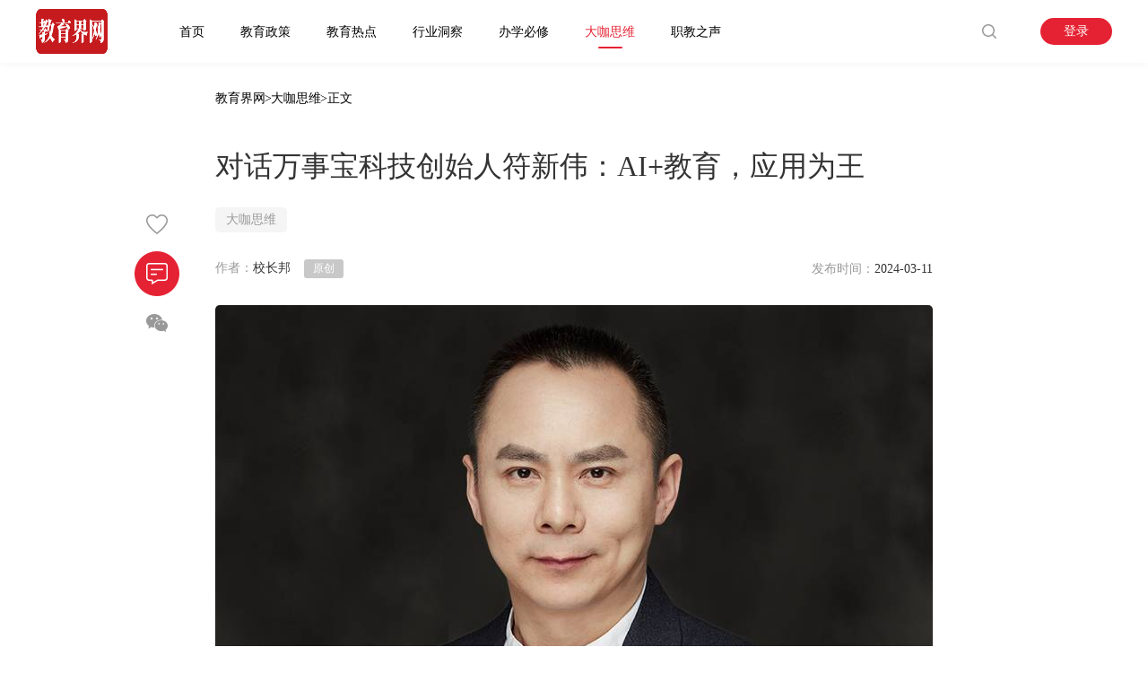

--- FILE ---
content_type: text/html; charset=UTF-8
request_url: https://www.jiaoyujie365.com/N/1575.html
body_size: 21557
content:
<!DOCTYPE html>
<html>
  <head>
    <meta charset="utf-8">
    <meta name="viewport" content="width=device-width,initial-scale=1.0,maximum-scale=1.0,minimum-scale=1.0,user-scalable=no">
    <title>对话万事宝科技创始人符新伟：AI+教育，应用为王|大咖思维|教育界网</title>
    <meta name="description" content="垂直化的大模型将引领教育行业走向何处呢？">
    <meta name="keywords" content="对话万事宝科技创始人符新伟：AI+教育，应用为王|大咖思维|教育界网">
    <link rel="icon" type="image/x-icon" href="https://video.xiaozhangbang.org/website/img/public/favicon.ico">
    <link rel="stylesheet" type="text/css" href="https://www.jiaoyujie365.com/N/css/articles.css?v=1.1.4">
    <script>
      // 百度自动推送
      (function(){
        var bp = document.createElement('script');
        var curProtocol = window.location.protocol.split(':')[0];
        if (curProtocol === 'https') {
          bp.src = 'https://zz.bdstatic.com/linksubmit/push.js';
        }
        else {
          bp.src = 'http://push.zhanzhang.baidu.com/push.js';
        }
        var s = document.getElementsByTagName("script")[0];
        s.parentNode.insertBefore(bp, s);
      })();
    </script>
    <!-- 微信分享 -->
    <script src="https://res.wx.qq.com/open/js/jweixin-1.4.0.js"></script>
  </head>
  <body>
    <!-- 头部导航 -->
    <header>
      <div class="header">
        <!-- mobile -->
        <div class="header_icon">
          <img src="https://www.jiaoyujie365.com/N/images/navicon.png">
        </div>
        <!-- logo -->
        <a class="header-log" href="https://www.jiaoyujie365.com">
          <img src="https://www.jiaoyujie365.com/N/images/logo2.png">
        </a>
        <!-- 导航 -->
        <nav class="header-nav">
          <ul>
            <li>
              <a href="https://www.jiaoyujie365.com/">首页</a>
            </li>
            <li >
              <a href="https://www.jiaoyujie365.com/educationpolicy/1">教育政策</a>
            </li>
            <li >
              <a href="https://www.jiaoyujie365.com/educationpolicy/2">教育热点</a>
            </li>
            <li >
              <a href="https://www.jiaoyujie365.com/educationpolicy/3">行业洞察</a>
            </li>
            <li >
              <a href="https://www.jiaoyujie365.com/educationpolicy/4">办学必修</a>
            </li>
            <li  class="active" >
              <a href="https://www.jiaoyujie365.com/educationpolicy/5">大咖思维</a>
            </li>
            <li >
              <a href="https://www.jiaoyujie365.com/educationpolicy/7">职教之声</a>
            </li>
          </ul>
        </nav>
        <div class="header-sing">
          <a class="header-sing-serch" href="https://www.jiaoyujie365.com/searchPage">
            <img src="https://www.jiaoyujie365.com/N/images/searchPage_log.png">
          </a>
                    <!-- 未登录状态 -->
          <div class="header-sing-out">登录</div>
                  </div>
      </div>
    </header>
      <!-- 主体内容 -->
    <div class="articmain">
      <!-- 小标签 -->
      <section class="articmain-section mintt">
        <a href="https://www.jiaoyujie365.com">教育界网</a>
        <span>></span>
        <a href="https://www.jiaoyujie365.com/educationpolicy/5" style="margin-left:-5px;">大咖思维</a>
        <span>>正文</span>
      </section>
      <!-- 文章 -->
      <section class="articmain-section main-first">
        <h1>对话万事宝科技创始人符新伟：AI+教育，应用为王</h1>
        <div class="fmain-first-tag">
          <span>大咖思维</span>
        </div>
        <div class="fmain-first-time">
          <span>作者：<em>校长邦</em><strong>原创</strong></span>
          <span>发布时间：<em>2024-03-11</em></span>
        </div>
                <div class="fmain-first-banner">
          <img src="https://qnimg.jiaoyujie365.com/images/202405/08/26e5fb021b8ac444eb160b4cf7c2cb80.jpg"/>
        </div>
                <!-- 文章内容 -->
        <div class="fmain-first-main">
          <p style="text-align:left">2024开年，OpenAI就给了科技圈一个惊喜&mdash;&mdash;文生视频大模型Sora，它能直接以文生图，并将图片转为生动逼真的动态视频。不仅是文生视频，随着多模态技术的不断发展，AI将迎接更加复杂多样化的交互场景。</p>

<p>近日，科技圈&ldquo;大佬&rdquo;周鸿祎在两会中提交了一份关于深化人工智能多场景应用，支持大模型向垂直化、产业化方向发展的提案。垂直化的大模型将引领教育行业走向何处呢？</p>

<p>日前，在校长邦举行的T-LIVE对话教育人栏目中，有幸邀请到万事宝科技创始人符新伟先生结合自身经历就他擅长的影音领域，分享了在AI时代教育的多个发展可能。期待他的分享，能为关注教育行业的人提供新的思考角度，共同打造智慧教育生态。</p>

<p>以下为其分享内容，经整理如下：</p>

<p style="text-align:center"><strong>01&nbsp;&nbsp;AI+教育 已经到了最好的时刻</strong></p>

<p>校长邦：符总，您之前一直做教育直播，能否介绍一下之前的工作经历？</p>

<p>符新伟：我在音视频领域已经做了20年，从视频会议、视频直播、视频教育到现在的视频AI等等，我一直都在跟教育和技术打交道。</p>

<p>二十多年前，我从北京邮电大学毕业。因为学的音视频专业，所以我从2003年就开始做视频方向的一些研究。那时SARS给这个行业带来了一些影响，虽然那时的产品相对还没有现今这样完善，网络也不太理想，但视频会议、远程培训、远程教育都开始陆续出现。我也开始扎根音视频行业，直到2009年我们看到了整个教育直播的风口，开创了整个教育直播的先河。</p>

<p>2016年，我们卖掉了原来的公司，开始专注教育直播。彼时的教育市场大火，资本市场对于整个教育行业都分外热衷。直到去年年初，整个教育直播赛道变小。</p>

<p>我一直是一个对教育情有独钟的人，所以在去年AI这个赛道开始有一点火的时候，我就在思考能否借助AI继续在教育领域深耕。去年大模型还是一个概念，如何具体落地，该干什么，其实大家都不太清楚。很多校长、机构其实拿到大模型也很难应用。但事实上，教学、招生、做内容，很多教育场景都可以有一个适合的AI解决方案。</p>

<p>对于我个人来说，我想要做AI，就一定要聚焦在一个细分的赛道。所以从去年下半年，我就开始一直看很多大厂的技术，包括百度、微软、360、腾讯等等。看多样的大模型，调研他们公司的技术服务和商务体系。通过实际考察研究，我认为目前教育直播或教育在AI这个赛道上AI数字人和内容生成等方向会比较实际。</p>

<p>今年有几个大的事情发生。Sora生成的视频让全网沸腾，这个视频发布一周过后，国务院国资委发布通知，要求所有国有大中型企业推进AI。我们可以从这个信息里面看到，国家开始重视、支持AI，并切实地给予政策扶持。</p>

<p>不知道大家有没有注意，现在已经有一个可以颠覆Chatgpt的新技术诞生，我还没有体验，但是我相信现在的技术发展速度，总会有更成熟的新一代出现。另外就是，国务院在3月5日也发布了今年的报告，大家在期间可以明显看到对于AI应用领域的推进要求。</p>

<p>所以从整体来讲，就我自己的感受来说，不管是大环境，还是技术本身，落地AI+教育本身已经达到天时地利人和的状态。我甚至能预感到，这样的技术会加速我们整个行业的迭代，让教育生态模式发生翻天覆地的变化。强烈建议各位校长、老师，不管是提升教学效率，还是提升招生率，都可以积极拥抱AI。</p>

<p style="text-align:center"><strong>02&nbsp;&nbsp;AI+教育 具体如何落地？</strong></p>

<p>校长邦：符总，您能讲讲教育培训机构如何用AI赋能吗？具体有哪些应用场景？</p>

<p>符新伟：聚焦于教育行业里面，有很多落地的场景。近来，我刷朋友圈，看到很多大咖甚至一些很知名的人士，其实都在发表相近的观点。</p>

<p>其一，现在不管是机构还是企业，甚至国家某些部门都开始让负责人站出来，以自己的形象讲述行业故事。比如去年，哈尔冰的文旅局长带动了全国的文旅局长走到屏幕中&ldquo;拉客&rdquo;。这其实和我们教育机构一样，我们也希望学生能够到自己的机构中上课。不管是校长也好，领导也好，只要站出来讲话，大家都会把你当成是机构的代言人，通过你的一言一行，了解机构的内涵。所以，新的传播方式、新的技术完全可以帮助我们去做营销，去获客，甚至提升教育机构的公信力。</p>

<p>近期，我看到各行各业的人都开始尝试去做这样的事情，虽然在实际操作中会遇到很多困难，还需要一些技术的扶持。</p>

<p>其二，大家都有一个新共识，不管模型多强大，AI多火热，但对教育机构来说，我们可以从哪里下功夫还没有具体的方向。</p>

<p>大年初八到现在，每天我差不多都要忙到半夜，去和不同的行业人讨论如何把AI技术应用起来。现下，我觉得可以从以下几点思考：</p>

<p>第一种，快速制作课件。传统的课件，也别是带PPT的课件，都是老师站在黑板前或屏幕前录制视频，拍摄完后剪辑、配字幕、调色、美颜处理，甚至还可能去做更精细的修剪，这一套工作非常繁琐。特别是在教育机构中，如果有大量的课件或内容需求的时候，传统的方式远远无法满足新的需求。尤其是在职业教育中，面对新政策、新技术需要不断迭代内容，与时俱进地向外界输送内容。</p>

<p>在老师的精力、时间有限的背景下，AI数字人可以成为教育机构的讲师，帮助老师、机构解决困境。当然，数字人讲师可以用很多技术平台，它本身就提供了很多原型，我们也可以选择一个老师或负责人的形象量身定制一个数字人讲师。它可以在任何时间、场地代替真人进行内容录制。</p>

<p>数字人讲师带给我们的好处是，形象定制过后，成本低且可以重复使用。我们还可以根据不同教育机构的受众需求、甚至每堂课的不同需求不断去改进，只需要输出一段文字，就可以快速生成一个视频课件。连输入的文字内容都可以依靠AI助手帮忙，如此快速制作大批量的视频就变得轻而易举。</p>

<p>第二种，赋能国际业务。现在很多教育机构开始喊着出海，做国外市场，但对于很多语言技能不够的人来说很痛苦。现在大家可以感受到，有很多软件可以帮助我们实时地跟海外的人进行多种语言交流。</p>

<p>我举一个例子，比如说我看过一个课件，或者一个人就是我们称为数字人。这个人我们录完他的口型、声音、音色、音调以及他的整个的行为状态之后，他们教学的PPT或者说背景都相同。AI在这之后还可以让他用应有的口型、动作、手势表现出二十多种甚至更多的语言。所以有出海需求的行业从业者们，AI完全可以帮助我们消除语言障碍，与海外的学生进行交流，开拓出新的天地。</p>

<p>第三种，数字人大屏。我们经常会参观一些教育机构，很多时候都是校长带着大家进入到一个展厅或展览区，给大家讲述机构的各个情况。每次一有这样的活动都会重复这个过程，讲述者的状态偶尔还会影响陈述的内容。</p>

<p>但因为AI技术，现在可以实现大屏数字人，让他代替校长或教师去输出原本不断重复的内容。如果换一个参观访问团，可以通过后台输入文字更新输出的内容，代替真人繁琐重复的工作。</p>

<p>第四种，复现历史人物。在很多文化氛围领域中，教室、展厅会挂有历史人物肖像、文学作品。AI可以帮助我们把历史人物复活，由复活者生动直接地给学生或参观者带来新的互动体验。</p>

<p>第五种，名师克隆化。很多教育机构不管是卖课也好，卖书也好，知识变现也好。依靠传统的营销方式，不管怎么卖都很难有突破。我们可以利用名师效应，依靠AI克隆代替真人走到前台去讲解书本知识、教育理念、招生政策。</p>

<p>第六种，助力幼儿教育。大家可能注意到低龄学生的教学，需要趣味性，或者需要老师很活泼。他们更喜欢从卡通故事中去看到个人的动作、表情、语言。如果我们用AI帮助实现后台老师实时动作，前台卡通动画跟随老师去动，类似皮影戏一样的方式，让教学变得更&ldquo;适口&rdquo;有效。</p>

<p>第七种，带动个性化教学成为现实。个性化教学是很多教育机构的理念，掌握每个学生的学习情况，制定定制的学习计划，推荐个性化的学习资源，是大家都尝试过的事情。但相信大家在实践中一定会发现，不管是做课件、做系统，甚至靠老师的个人的时间能力都不够。</p>

<p>现在我们可以看到一个新的现象，有些教育机构正在打造数字智能导师。通过实现的训练，根据学生和老师的互动内容，不断提问并推荐相应的学习资源。举个例子比如今天我在与数字智能导师对话，在这过程中导师发现了我的知识盲区，立即反馈给我一个新的知识学习方案，告诉我该如何去学习。如此，每个人与导师进行交流之后，都会得到定制化的反馈。</p>

<p>我相信，通过持续的锻炼，这个方法可以把教育机构或学校中的特色内容进行智能输出，根据检索内容自动匹配，实时教学。</p>

<p style="text-align:center"><strong>03 &nbsp;AI还有无限可能</strong></p>

<p>校长邦：符总，如果以体育赛道为例，您可以说说它的应用场景吗？</p>

<p>符新伟：AI本身是人工智能的一种称呼，它可以应用到每一个场景。在体育领域，当出现一个打球的场景，AI不能实际地代替大家运动，但是他可以帮我们做一些分析。比如，以篮球为例，如果有一个摄像机用45分钟去拍完一个篮球课的整个运动场景，通过影片分析，AI可以很轻易地统计出每个学生的拍球次数，在场上奔跑的动作，以及传球的姿势等。</p>

<p>大家经常在看NBA这类球赛的时候，会注意到有很多球队的教练会带着球员观看对手在与别人比赛的场景，分析球员各自的弱点。AI就可以辅助大家去找到对手的弱点，分析自己的弱点。这只是互动场景中比较典型的一种应用。当然这里边可能还有很多，实际上我们人工很难统计的一些事情，通过AI技术使它数据化，体系化，最终给我们一个清晰的结论。这实际上也是我们需要去思考的方向，在未来的应用场景中，AI还可以从何处入手实现更多便利。</p>

<p>校长邦：除了在教培行业，您觉得在其他领域AI有什么比较成熟的应用吗？</p>

<p>符新伟：我看过一个保险公司，叫中汇人寿，他们有个视频让我非常震撼。在一个非常宽的屏幕中，有一个数字导师站在中间，代替保险公司进行培训。视频推出的那一天恰好是教师节，他们把保险培训人员实际上当成了老师，他们那个视频非常逼真，让我一度以为是一个真实的老师在进行授课，而不是保险培训。</p>

<p>我想说，未来如果我们做一些招商加盟的事情，很多时候老师、校长不一定有时间全力参与，那我们完全可以在会议前用一个代替的数字孪生视频来呈现我们想要表达的内容。</p>

<p>还有一种应用是海报生成。海报这个东西并不需要特别精细，但是不管是招生也好，还是营销也好都需要它。现在，只需要明确目标和想法，AI技术已经可以完成这种图片海报了。目前，教育场景里面现在我看用的不多，但我估计教育机构应该很快也会用上这种模式。</p>

<p>此外，比较有意思的是很多类似的知识主播，不管是律师、医生，或者说某一个领域里面的专家，他们都开始在打造自己的个人形象。比如刘润，他们也开始用数字形式包装在网上输出一些内容。</p>

<p>假如，我们每个教育机构也有自己的一个数字老师或者数字名师，那我们每天都可以生成一段、两段这样的视频，在抖音、快手各种平台上去快速传播。这是我看到其他行业里面看到的相对比较好的应用。</p>

<p>当然可能还有一些是直播模式，刚才讲的都是可能是视频录像，还有一种是直播模式。数字人克隆，可以成为真人的一个分身，代替真人去做直播。从在大厂的调研经验来看，数字人克隆最快只需要花12个小时，今天下午拍完，明天上午系统就会完成后台运算，生成数字孪生人。当然如果对清晰度有更多的要求，最长也可能会花两三天的时间，但基本时长都在24小时之内。</p>

<p style="text-align:center"><strong>04 AI不会颠覆行业，但会重构行业</strong></p>

<p>符新伟：人工智能，大家可以理解成很多原本重复性的工作，不需要非常专业的知识的工作，都可以在未来被它重构。</p>

<p>我举一个例子，前几天一个电商的朋友来找我，他说你能不能帮我找一个生产海报的AI平台。我说为什么呢？</p>

<p>他说自己每天都要在各个电商平台上架货品，货品放一天就会换，这个货品的海报我不需要那么精细，但实际上每天又需要大量生产。现在我没办法，我就弄了一个团队，但实际上给团队的支出成本远超于产出价值。AI完全可以替代基本的设计工作，再花费较少的人力进行微调。</p>

<p>所以我认为，我们只需要看一看教育机构或者教育场景里，有哪些是我们每天重复做，或者每天需要很多人重复做。找到这样的场景，我们就可以去想AI是不可以帮助提升运营效率，降低运营成本。</p>

<p>校长邦：您有提到AI在不同的场景下都可以生成解决方案，真正帮助我们的行业伙伴，可以举一个真实的案例吗？</p>

<p>符新伟：我不知道大家有没有听说过一个叫极品全能高手的书吧。他们这个老师就是以数字人分身的形式每天介绍他们的课程内容，也就是说打造个人IP通过数字人卖课卖书的形式已经开始逐渐在行业中应用。</p>

<p>校长邦：符总，您看现在有没有现阶段AI可以赋能到我们校区一些好的工具、软件可以推荐给大家？</p>

<p>符新伟：说实话现在很多工具我都还没来得及去体验，我只能说根据我现在使用的一些场景去看，以AI数字人为例，微软、百度、腾讯、360还有几个厂家都不错。我今天说的观点不代表这些公司产品好不好，只是说从我个人的体验来看，我觉得可能有两个平台，可以推荐大家尝试一下：第一个是微软小冰数字人，在我自己的视频号里，我前几期都是用微软小冰。他其实就是拿着一个手机自拍，自拍完就可以代替自己生成很多视频，这是我用的一个效果还不错的平台。还有一个是腾讯智影，我比较常用，用起来也很不错。</p>

<p>这里有一个需要注意的点，大家其实都是代表机构或企业，未来在做任何内容时都要考虑合规合法。有时候我们在做短视频、文件、图片时，我们会用到一些素材，大家的第一反应是从网络上找。这里有两个问题，第一是找起来是会比较麻烦。第二就是可能我们有可能会涉及到侵权。尤其是侵权问题，很可能会打击我们创作的积极性。</p>

<p>腾讯智影这一块就很有意思，对于所有付费账户，他会开放腾讯系的包括腾讯电影、腾讯娱乐、腾讯音乐等资源。</p>

<p>对于数字人这块我是真的在尝试，比如三八妇女节，我就可以随时生成一个视频。技术带给我的便利，就是我在想要创作的时候，就可以随时生成一个视频。我看到很多老板，每天会真身发一段视频，不管讲生活感悟也好，或者讲领域的知识也好。从逻辑上来看，每天要穿得光鲜亮丽，在非常安静的环境去讲话，长期坚持还挺难。</p>

<p>如果我们有一个自己的数字分身，某一天你就算蓬头垢面，也不用担心自己的形象，只要让助手帮你生成一个你的视频就行。这样每天都在圈里&ldquo;露脸&rdquo;的你，会变形成一个效应，让大家知道这个学校、这个机构、那个老师在做什么，真正打好自己的口碑。</p>

<p>某种程度来说，在这个时代，我们所有的观众、听众、学生，大家都在用短视频的形式来交互。我们的宣传阵地也到了短视频、直播的平台。时代的技术和发展，倒逼着我们这些校长，从业人员，转换阵地，勇敢于表达自己。</p>

<p>不管你是被动的还是主动，必须去拥抱这样的机制，跟未来的用户，站在同一个平台，让大家对你有更多了解，才会有更多愿意买单的行为。</p>

<p style="text-align:center"><strong>05 拥抱AI，拥抱未来</strong></p>

<p>符新伟：我强烈建议大家拥抱AI时代，接下来可能还会出现层出不穷的各种各样新的、有趣的、颠覆我们认知的应用。我曾经是个比较保守的人，在痛苦的适应过程中，我已经完全转变了思路，现在我把这些新的事物变成一种有趣的实践。</p>

<p>校长邦：您可以说说这个转变的点在哪里吗？</p>

<p>符新伟：去年三月份之后，我开始尝试着继续做原来传统的音视频教学业务。但实际上这个赛道已经很拥挤，很难有我的立足之地，我也不可能再花很多钱去投资这个赛道。</p>

<p>在我们这个行业，如果你再要做和别的教育机构类似的企业是很难成功的。去年我挣扎了半年，发现我必须要改变自己的思维模式，在一个不断接受焦虑，不断与人交谈的过程中，我发现我们最应该做的事情就应该顺势而为，与&ldquo;大势&rdquo;同步才可能成功。也就是说大家都开始往AI方向走的时候，我们还停留在原地，这很难有所成就。</p>

<p>我们每个人处在这个社会阶层，我们的认知、朋友圈、资源其实就这么多。很多人都有梦想的，但如何触达梦想，就需要快速跟上技术变革的时代。现在回头来看，其实每个行业都一样，教育也一样。QQ出现，微博出现，微信电商、抖音平台出现，只要抓住时代趋势的人，都乘上了一个远行的船，跟着船走向越来越远的未来。</p>

<p>今年吴晓波的演讲中有提到，每一个公司在未来都需要一个数字人。这句话影响了我。我发现每个群体中的很多数据都大有可为，比如现在中小微企业大概有4800万，自媒体博主可能有5000万，金融保险文旅大概有7000万，这些培训老师全国将近有2000万。这两个亿的用户，都希望能够通过短视频或者通过新的IP给自己创造价值。这说明大家都愿意用新的技术来去为自己负责的领域创造一种新的模式。</p>

<p>2024年，在AI蓬勃发展的时代，实际上我们很多教育机构都有可能实现弯道超车，颠覆同行，因为我们可以走在快速发展的绝佳年代。</p>

<p>去年下半年我开始通过AI对视音频赛道进行一些调整，得到很多行业人的支持和认可，大家都非常希望能够一起推动AI赋能业务，我很开心，说明我的选择方向没有错。今年，从开始到现在，我已经快速建了六个办事处，有些自营的，还有一个是加盟的，加盟的机构或企业。原来都是一个小机构、小企业，他们去年其实做的也不理想，也在看未来如何变革。我的办事处，让大家看到了可能，让大家开始从本地拓展AI业务，把事情做起来。</p>

<p>不管我们有没有时间，不管我们对于市场认知如何，我们可以看到整个大环境都在向AI靠拢，大家可以明确大方向是对的，跟着这个形势去走，一定会有更好的前景。如果我们不能应时而变，就很可能在明天被淘汰。</p>

<p>我甚至建议各位校长可以走出去，多看看其他教育机构在做什么，多看看科技行业在干什么，多关心国家在干什么。大家可以仔细读一读今年两会关于教育板块的报告，每一句话可能都会带给大家一些新的启发。</p>

<p>最后，我想说校长邦的很多活动大家感兴趣一起参加，我们可以多见面交流，看看能不能在今年一起创造更多可能。</p>

<p>校长邦：感谢符总的精彩分享，希望大家能够持续关注校长邦T-LIVE对话教育人栏目，我们将为大家持续带来更多优质内容，也欢迎更多的教育精英能够加入到校长邦教育精英汇，教育路上我们一起追光！</p>

        </div>
        <!-- 底部分享栏 -->
        <div class="fmain-first-fdshare">
          <ul>
            <li><span style="color:#999999;font-size:14px;">阅读(13201)</span></li>
            <li onclick="clickFabulous()">
                            <!-- 已点赞的样式 -->
              <img id="user_liked_2" src="https://www.jiaoyujie365.com/N/images/details_icon_0111.png" style="display:none;"/>
              <!-- 未点赞  -->
              <img id="user_unliked_3" class="show_img" src="https://www.jiaoyujie365.com/N/images/details_icon_01.png" />
              <img id="user_unliked_4" class="hover_img" src="https://www.jiaoyujie365.com/N/images/details_icon_011.png" />
              <div id="user_unliked_5" class="share_tt">
                <span>
                  点赞
                </span>
              </div>
                          </li>
            <li>
              <a href="#details_comment">
                <img class="show_img" src="https://www.jiaoyujie365.com/N/images/details_icon_02.png" />
                <img class="hover_img" src="https://www.jiaoyujie365.com/N/images/details_icon_022.png" />
              </a>
              <div class="share_tt">
                <span>
                  评论
                </span>
              </div>
            </li>
            <li>
              <img class="show_img" src="https://www.jiaoyujie365.com/N/images/footer_logo_011.png" />
              <img class="hover_img" src="https://www.jiaoyujie365.com/N/images/details_icon_033.png" />
              <div class="shareImg">
                <img src="https://img.jiaoyujie365.com/share_wechat/news-h5-1575.png" />
              </div>
            </li>
          </ul>
        </div>
        <!-- 浮动分享栏 -->
        <div class="fmain-first-lfshare">
          <ul>
            <li onclick="clickFabulous()">
                            <!-- 已点赞的显示图标 -->
              <img id="user_liked_1" src="https://www.jiaoyujie365.com/N/images/details_icon_lf_011.png" style="display:none;"/>
              <img id="user_unliked_1"src="https://www.jiaoyujie365.com/N/images/details_icon_lf_01.png"/>
              <div id="user_unliked_2">
                <span>
                  点赞
                </span>
              </div>
                          </li>
            <li>
              <a href="#details_comment">
                <img class="show_img" src="https://www.jiaoyujie365.com/N/images/details_icon_lf_02.png"  />
                <img class="hover_img" src="https://www.jiaoyujie365.com/N/images/details_icon_lf_22.png"  />
                <div>
                  <span>
                    评论
                  </span>
                </div>
              </a>
            </li>
            <li>
              <img src="https://www.jiaoyujie365.com/N/images/details_icon_lf_03.png"  />
              <div class="shareImg">
                <img src="https://img.jiaoyujie365.com/share_wechat/news-h5-1575.png" />
              </div>
            </li>
          </ul>
        </div>
      </section>
      <!-- 广告栏位 -->
      <section class="articmain-section main-two">
        <img class="recommend_img" src="https://img.jiaoyujie365.com/images/advertisement01.png" />
        <img class="recommend_img" src="https://img.jiaoyujie365.com/images/advertisement022.png" />
        <img class="recommend_img" src="https://img.jiaoyujie365.com/images/advertisement03.png" />
      </section>
      <!-- 推荐文章 -->
      <section class="articmain-section main-three">
        <div class="recommend_tt">推荐文章</div>
        <div class="recommend_list">
                    <a href="https://www.jiaoyujie365.com/N/1715.html" class="recommend_list_muk" target="_blank">
            <dl>
              <dt>
                <img src="https://qnimg.jiaoyujie365.com/images/202407/23/072721babb16d790da6c4a1d3505bff3.jpg" />
              </dt>
              <dd>
                <div>聚焦国家战略需要服务高质量发展 重庆大学与国内28家头部企业达成产学研合作</div>
                <p>
                  <span>职业教育</span>
                  <span>
                                        <img src="https://www.jiaoyujie365.com/N/images/details_icon_01.png"  />
                                                          </span>
                </p>
              </dd>
            </dl>
          </a>
                    <a href="https://www.jiaoyujie365.com/N/1389.html" class="recommend_list_muk" target="_blank">
            <dl>
              <dt>
                <img src="https://qnimg.jiaoyujie365.com/images/202310/31/f0eb2342c38bf606e0989d4e5b2043b0.jpg" />
              </dt>
              <dd>
                <div>校外培训机构如何做到&ldquo;因事设人&rdquo;给到员工合适的成长土壤</div>
                <p>
                  <span>办学必修</span>
                  <span>
                                        <img src="https://www.jiaoyujie365.com/N/images/details_icon_01.png"  />
                                                          </span>
                </p>
              </dd>
            </dl>
          </a>
                    <a href="https://www.jiaoyujie365.com/N/1000.html" class="recommend_list_muk" target="_blank">
            <dl>
              <dt>
                <img src="https://qnimg.jiaoyujie365.com/images/202304/25/724f93a1143c7e0224cc812d39def278.png" />
              </dt>
              <dd>
                <div>元宫格练字法亮相第20届校长邦全球教育产业博览会</div>
                <p>
                  <span>教育热点</span>
                  <span>
                                        <img src="https://www.jiaoyujie365.com/N/images/details_icon_01.png"  />
                                                          </span>
                </p>
              </dd>
            </dl>
          </a>
                    <a href="https://www.jiaoyujie365.com/N/2153.html" class="recommend_list_muk" target="_blank">
            <dl>
              <dt>
                <img src="https://qnimg.jiaoyujie365.com/images/202505/26/9738c49df1a271164f9589dbad39c292.jpg" />
              </dt>
              <dd>
                <div>国资爸爸砸 11 亿控股这家教育企业，要搞大事情？</div>
                <p>
                  <span>行业洞察</span>
                  <span>
                                        <img src="https://www.jiaoyujie365.com/N/images/details_icon_01.png"  />
                                                          </span>
                </p>
              </dd>
            </dl>
          </a>
                    <a href="https://www.jiaoyujie365.com/N/1914.html" class="recommend_list_muk" target="_blank">
            <dl>
              <dt>
                <img src="https://qnimg.jiaoyujie365.com/images/202411/18/526d093089e259b5efd0f37805c661c8.jpeg" />
              </dt>
              <dd>
                <div>作为校外培训机构的管理人员，怎样制定合理的教师薪酬体系和福利政策？</div>
                <p>
                  <span>办学必修</span>
                  <span>
                                        <img src="https://www.jiaoyujie365.com/N/images/details_icon_01.png"  />
                                                          </span>
                </p>
              </dd>
            </dl>
          </a>
                    <a href="https://www.jiaoyujie365.com/N/682.html" class="recommend_list_muk" target="_blank">
            <dl>
              <dt>
                <img src="https://qnimg.jiaoyujie365.com/images/202206/17/36d99d7db10b5bc6f82c2a3ee1d42343.png" />
              </dt>
              <dd>
                <div>蹭热点？100位老师参与直播？豆神教育收关注函：核实是否具备相关资质</div>
                <p>
                  <span>行业洞察</span>
                  <span>
                                        <img src="https://www.jiaoyujie365.com/N/images/details_icon_01.png"  />
                                                          </span>
                </p>
              </dd>
            </dl>
          </a>
                  </div>
      </section>
      <!-- 评论区 -->
      <section class="articmain-section main-four" id="details_comment">
        <!-- 发表评论 -->
        <div class="comment_publish">
          <div class="recommend_tt">发表评论</div>
          <div class="comment_publish_ct">
            <dl>
              <dt>
                <!-- 当登陆时显示头像 -->
                                <img src="https://www.jiaoyujie365.com/N/images/mobile_icon01.png" />
                              </dt>
              <dd>
                <!-- 登录时显示 -->
                                <!-- 当没有登录时显示 -->
                <div class="dd_singin">
                <span class="header-sing-out">登录</span>
                <span>后评论</span>
                </div>
                              </dd>
            </dl>
            <!-- 登录显示 -->
                      </div>
        </div>
        <!-- 评论列表 -->
        <div class="comment_list" style="display:none;">
          <div class="recommend_tt" id="comment_list_count">评论列表（0条）</div>
          <div class="recommend_nothing" style="display:none;">
            <img src="https://www.jiaoyujie365.com/N/images/detaill_nothing_01.png"  />
            <div>暂无评论</div>
          </div>
          <div class="comment_list_ct" style="display:none;">
          </div>
        </div>
      </section>
    </div>
    <!-- 尾部栏 -->
    <footer>
      <div class="ftcontent">
        <!-- 顶部 -->
        <div class="ftcontent_top">
        <!-- 导航 -->
        <nav>
          <a href="https://www.jiaoyujie365.com/aboutus/0">关于我们</a>
          <a href="https://www.jiaoyujie365.com/aboutus/1">联系我们</a>
          <a href="https://www.jiaoyujie365.com/aboutus/2">服务条款</a>
        </nav>
        <!-- 二维码 -->
        <div class="ftc_top_code">
            <div class="code_muk">
            <img src="https://www.jiaoyujie365.com/N/images/footer_logo_011.png">
            <span>
              <img src="http://video.xiaozhangbang.org/website/img/public/footer_xiaozhangbang.png">
            </span>
            </div>
        </div>
        </div>
        <!-- 中界线 -->
        <div class="ftcontent_mid"></div>
        <!-- 网站编码 -->
        <div class="ftcontent_foot">
        Copyright &copy; 2022 教育界网 <a href="https://beian.miit.gov.cn" target="_blank">京ICP备19049173号-3</a> 
        </div>
      </div>
    </footer>
    <!-- 登录框 -->
    <div class="singin">
      <!-- 手机号登录 -->
      <div class="singin-ct active">
        <div class="singin-ct-tt active">登录教育界网</div>
        <div class="singin-ct-tt">用户注册</div>
        <div class="singin-ct-tt">重置密码</div>
        <!-- 登录表单 -->
        <form id="singin">
          <div class="singin-ct-form active">
            <div class="sg-input">
                <input type="text" autocomplete="off" placeholder="手机号" maxlength="11" name="phone" id="phone" onkeydown="KeyDown(0)">
            </div>
            <div class="sg-input">
              <input type="password" autocomplete="off" placeholder="密码" maxlength="16" name="password" id="password" onkeydown="KeyDown(1)">
            </div>
            <div class="sg-butt" onclick="userLogin()">登录</div>
            <div class="sg-tt">
              <span class="cutbutt" data-type="2">忘记密码</span>
              <span class="cutbutt" data-type="1">创建帐户</span>
            </div>
          </div>
      <!-- 用户注册 -->
          <div class="singin-ct-form">
            <div class="sg-input">
              <input type="text" autocomplete="off" placeholder="手机号" maxlength="11" name="newphone" id="newphone">
            </div>
            <div class="sg-input">
              <input type="text" autocomplete="off" placeholder="昵称为4-16位" maxlength="16" name="username" id="username">
            </div>
            <div class="sg-input">
              <input type="text" autocomplete="off" placeholder="验证码" maxlength="6" name="vercode" id="vercode">
              <span onclick="sendMobileCode('newphone',this)">获取验证码</span>
            </div>
            <div class="sg-input">
              <input type="password" autocomplete="off" placeholder="设置密码（6-16字母与数字组合）" maxlength="16" name="newpassword" id="newpassword">
            </div>
            <div class="sg-butt" onclick="userRegister()">注册</div>
            <div class="sg-ccout">
              <span>已有账号，<em class="cutbutt" data-type="0">立即登录</em></span>
            </div>
          </div>
      <!-- 重置密码 -->
          <div class="singin-ct-form">
            <div class="sg-input">
              <input type="text" autocomplete="off" placeholder="手机号" maxlength="11" name="twophone" value="" id="twophone">
            </div>
            <div class="sg-input">
              <input type="text" autocomplete="off" placeholder="验证码" maxlength="6" name="twovercode" id="twovercode">
              <span onclick="sendMobileCode('twophone',this)">获取验证码</span>
            </div>
            <div class="sg-input">
              <input type="password" autocomplete="off" placeholder="设置密码（6-16字母与数字组合）" maxlength="16" name="nowpassword" id="nowpassword">
            </div>
            <div class="sg-butt" onclick="updatePwd()">确认</div>
            <div class="sg-ccout">
              <span>已有账号，<em class="cutbutt" data-type="0">立即登录</em></span>
            </div>
          </div>
        </form>
        <!-- 切换登陆 
        <div class="singin-ct-towx">
          <span data-type="1">切换至微信登录</span>
        </div>-->
        <!-- incon -->
        <div class="closeicon" @click="closeModel">
          <img src="https://www.jiaoyujie365.com/N/images/closeicon_01.png">
        </div>
        <!-- 提示 -->
        <div class="errotag" v-show="showerro">
          提示用户信息
        </div>
      </div>
      <!-- 二维码登录 
      <div class="singin-ct">
        <div class="singin-ct-tt onshow">登录校长邦教育界</div>
        <div class="singin-ct-form wxerCode">
          <div class="wxerCode-tt">请打开手机微信扫描二维码确认登录</div>
          <div class="wxerCode-img" id="wxerCode_img">
            <img src="https://www.jiaoyujie365.com/N/images/wx-ercode.png">
          </div>
        </div>
        <div class="singin-ct-towx">
          <span data-type="0">切换至手机号登录</span>
        </div>
        <div class="closeicon">
          <img src="https://www.jiaoyujie365.com/N/images/closeicon_01.png">
        </div>
      </div>-->
    </div>
    <!-- 返回顶部栏 -->
    <div class="backtop" id="backtop">
        <div class="top">
            <img src="https://www.jiaoyujie365.com/N/images/backtop.png"/>
            <div>返回顶部</div>
        </div>
        <div class="moblie_top">
            <img src="https://www.jiaoyujie365.com/N/images/backtop.png"/>
        </div>
    </div>
    <!-- 手机模式下的导航链接 -->
    <div class="mobilenav">
      <div class="mobilenav-back"></div>
      <div class="mobilenav-main">
        <div class="mobilenav-main-ct">
          <div class="mobilenav-main-ct-cc">
            <div class="mbmcc-close">
              <img src="https://www.jiaoyujie365.com/N/images/closeicon_01.png">
            </div>
            <div class="mbmcc-tt">
              <p>教育界网</p>
            </div>
            <div class="mbmcc-nav">
              <nav>
                <ul>
                  <li>
                    <a href="https://www.jiaoyujie365.com/">首页</a>
                  </li>
                  <li >
                    <a href="https://www.jiaoyujie365.com/educationpolicy/1">教育政策</a>
                  </li>
                  <li >
                    <a href="https://www.jiaoyujie365.com/educationpolicy/2">教育热点</a>
                  </li>
                  <li >
                    <a href="https://www.jiaoyujie365.com/educationpolicy/3">行业洞察</a>
                  </li>
                  <li >
                    <a href="https://www.jiaoyujie365.com/educationpolicy/4">办学必修</a>
                  </li>
                  <li  class="active" >
                    <a href="https://www.jiaoyujie365.com/educationpolicy/5">大咖思维</a>
                  </li>
                  <li >
                    <a href="https://www.jiaoyujie365.com/educationpolicy/7">职教之声</a>
                  </li>
                </ul>
              </nav>
                            <div class="mobile_sigin">
                <span>
                  <img src="https://www.jiaoyujie365.com/N/images/mobile_icon01.png">
                </span> 
                <span>登录</span>
              </div>
                          </div>
          </div>
        </div>
      </div>
    </div>
    <!-- 提示框语 -->
    <div class="probox" style="display:none;">
      <div class="probox-ct">
        <img src="https://www.jiaoyujie365.com/N/images/probox_icon01.png">
        <span id="error_message"></span>
      </div>
    </div>
    <!-- 友盟统计 -->
    <div style="display: none;">
      <script src="https://s4.cnzz.com/z_stat.php?id=1279997194&web_id=1279997194"></script>
    </div>
    <script type="text/javascript" src="https://www.jiaoyujie365.com/N/js/jquery.min.js"></script>
    <script type="text/javascript" src="https://www.jiaoyujie365.com/N/js/jquery.cookie.js"></script>
    <script type="text/javascript" src="https://www.jiaoyujie365.com/N/js/tools.js"></script>
    <script type="text/javascript">
      var api_domain = 'http://local.apijiaoyujie.lovepuppet.cn/';//'https://api.jiaoyujie365.com';
      $(function() {
        // 切换微信二维码登录
        $('.singin-ct-towx span').on('click', function(e) {
          let idx = e.currentTarget.dataset.type;
          $('.singin-ct').eq(idx).addClass('active')
          $('.singin-ct').eq(idx).siblings().removeClass('active')
        })
        // 切换不同登录界面
        $('.cutbutt').on('click', function(e) {
          let i = e.currentTarget.dataset.type;
          // 改变标题
          $('.singin-ct-tt').eq(i).addClass('active')
          $('.singin-ct-tt').eq(i).siblings().removeClass('active')
          // 显示登录框
          $('.singin-ct-form').eq(i).addClass('active')
          $('.singin-ct-form').eq(i).siblings().removeClass('active')
        })

        // 显示弹窗
        $('.header-sing-out').on('click', function() {
          $('.singin').fadeIn(500)
          $('body').css('overflow','hidden')
        })
        // 关闭弹窗
        $('.closeicon').on('click', function() {
          $('.singin').fadeOut(500)
          $('body').css('overflow','auto')
        })
        // 点击背景阴影关闭弹窗
        $('.singin').on('click', function() {
          $(this).fadeOut(500)
          $('body').css('overflow','auto')
        })
        // 阻止冒泡
        $('.singin-ct').on('click', function() {
          return false;
        })

        // 返回顶部
        $('#backtop').on('click', function() {
          $('html,body').animate({scrollTop:'0px'},'slow');
        })
        //绑定滚动事件
        // 为窗口的scroll事件绑定处理函数
        $(window).scroll(function(){
          // 获取滚动高度 + 可是窗口
          let scrollTop= document.documentElement.scrollTop || document.body.scrollTop
          let bodyHeight = document.documentElement.clientHeight + scrollTop
          // 获取评论区距顶部距离offsetTop details_comment
          let dtCommentTop  = $('.main-four')[0].offsetTop
          // 当出现视口时 样式改变
          if(bodyHeight >= dtCommentTop) {
            $('.fmain-first-lfshare').addClass('active');
          }else {
            $('.fmain-first-lfshare').removeClass('active');
          } 

          // 获取窗口的滚动条的垂直滚动距离
          var s = $(window).scrollTop();
          // 当窗口的滚动条的垂直距离大于页面的最小高度时，让返回顶部图标渐现，否则渐隐
          if( s > 500){
            $("#backtop").fadeIn(500);
          }else{
            $("#backtop").fadeOut(500);
          };
        });
        // 手机模式下导航弹窗
        $('.mobilenav-main').on('click', function() {
          $('.mobilenav').hide()
          $('body').css('overflow','auto')
        })
        // 阻止冒泡
        $('.mobilenav-main-ct-cc').on('click', function() {
          event.stopPropagation();
        })

        $('.header_icon').on('click', function() {
          $('.mobilenav').show();
          $('body').css('overflow','hidden')
        })
        // 关闭左侧导航栏
        $('.mbmcc-close').on('click', function() {
          $('.mobilenav').hide()
          $('body').css('overflow','auto')
        })
        $('.mbmcc-nav').find('li').on('click', function() {
          $('.mobilenav').hide()
          $('body').css('overflow','auto')
        })
        // 手机版登录
        $('.mobile_sigin span').on('click', function() {
          $('.singin').fadeIn(500)
          $('.mobilenav').hide()
        })
      })
      // 分享微信
      wx.config({
        debug: false, // 开启调试模式,调用的所有api的返回值会在客户端alert出来，若要查看传入的参数，可以在pc端打开，参数信息会通过log打出，仅在pc端时才会打印。
        appId: "wxd2c4732b5f9cd99d", // 必填，公众号的唯一标识
        timestamp: 1768731041, // 必填，生成签名的时间戳
        nonceStr: "cetOf4kgLyRMuoVL", // 必填，生成签名的随机串
        signature: "cd8728b56e8b48d220305b7a34708c83fd035e49",// 必填，签名
        jsApiList: ['updateAppMessageShareData','updateTimelineShareData','hideMenuItems'] // 必填，需要使用的JS接口列表
      });
      var hideMenuList = [
        "menuItem:editTag",
        "menuItem:readMode",
        "menuItem:openWithSafari",
        "menuItem:openWithQQBrowser",
        "menuItem:share:email",
        "menuItem:share:qq",
        "menuItem:share:QZone",
        // "menuItem:favorite",
        "menuItem:share:facebook",
        "menuItem:share:brand"
      ];
      wx.ready(function(){
        wx.hideMenuItems({
          menuList: hideMenuList// 要隐藏的菜单项，只能隐藏“传播类”和“保护类”按钮，所有menu项见附录3
        });
        wx.updateTimelineShareData({
          title: '对话万事宝科技创始人符新伟：AI+教育，应用为王', // 分享标题
          link: "https://www.jiaoyujie365.com/N/1575.html", // 分享链接，该链接域名或路径必须与当前页面对应的公众号JS安全域名一致
          imgUrl: "https://qnimg.jiaoyujie365.com/images/202405/08/26e5fb021b8ac444eb160b4cf7c2cb80.jpg", // 分享图标
          success: function () {
          },
        });
        wx.updateAppMessageShareData({
          title: '对话万事宝科技创始人符新伟：AI+教育，应用为王', // 分享标题
          desc: '垂直化的大模型将引领教育行业走向何处呢？', // 分享描述
          link: "https://www.jiaoyujie365.com/N/1575.html", // 分享链接，该链接域名或路径必须与当前页面对应的公众号JS安全域名一致
          imgUrl: "https://qnimg.jiaoyujie365.com/images/202405/08/26e5fb021b8ac444eb160b4cf7c2cb80.jpg", // 分享图标
          type: 'link', // 分享类型,music、video或link，不填默认为link
          dataUrl: '', // 如果type是music或video，则要提供数据链接，默认为空
          success: function () {
          }
        });
      });
      //点赞
      var user_id = 0;
      var token = '';
      var is_fabulous = 0;
      var news_id = 1575;
      function clickFabulous(){
        var status = (is_fabulous == 1) ? 0 : 1;
        if(user_id > 0){
          $.ajax({
            type:'post',
            url:api_domain+'/user/news/fabulous',
            data:{token:token,news_id:news_id,status:status},
            dataType:'json',
            success:function(data){
              is_fabulous = status;
              if(is_fabulous == 1){
                $('#user_liked_1').show();$('#user_liked_2').show();
                $('#user_unliked_1').hide();$('#user_unliked_2').hide();$('#user_unliked_3').hide();$('#user_unliked_4').hide();$('#user_unliked_5').hide();
              }else{
                $('#user_liked_1').hide();$('#user_liked_2').hide();
                $('#user_unliked_1').show();$('#user_unliked_2').show();$('#user_unliked_3').show();$('#user_unliked_4').show();$('#user_unliked_5').show();
              }
            }
          });
        }else{
//          $('.probox').show(100).delay(3000).hide(100);
          $('.singin').fadeIn(500);
        }
      }
      var timer = '';
      var nums=60;
      var validCode=true;//定义该变量是为了处理后面的重复点击事件
      //获取验证码
      function sendMobileCode(mob,obj){
        var mobile = $.trim($('#'+mob).val());
        if(mobile == '' || !puppet.checkMobile(mobile)){
          $('.errotag').html('请填写正确的手机号');
          $('.errotag').show(100).delay(3000).hide(100);
          return false;
        }
        if(validCode){
          var url = api_domain+"/send/code";
          var data = {mobile:mobile};
          var res = puppet.myajax('get',url,data,false);
          if(res.code == 1){
            $('.errotag').html(res.msg);
            $('.errotag').show(100).delay(3000).hide(100);
            return false;
          }else{
            timer=setInterval(function(){
              if(nums>0){
                nums--;
                $(obj).html(nums+"秒后重新发送");
                $(obj).addClass("readonly");
              }else{
                clearInterval(timer);
                nums=60;//重置回去
                validCode=true;
                $(obj).removeClass("readonly");
                $(obj).html("发送验证码");
              }
            },1000)
          }
        }
      }
      //注册
      function userRegister(){
        var mobile = $.trim($('#newphone').val());
        var nick_name = $.trim($('#username').val());
        var code = $.trim($('#vercode').val());
        var pwd = $.trim($('#newpassword').val());
        if(mobile == '' || !puppet.checkMobile(mobile)){
          $('.errotag').html('请填写正确的手机号');
          $('.errotag').show(100).delay(3000).hide(100);
          return false;
        }
        if(nick_name == ''){
          $('.errotag').html('请填写昵称');
          $('.errotag').show(100).delay(3000).hide(100);
          return false;
        }
        if(code == ''){
          $('.errotag').html('请填写手机验证码');
          $('.errotag').show(100).delay(3000).hide(100);
          return false;
        }
        if(pwd == ''){
          $('.errotag').html('请设置密码');
          $('.errotag').show(100).delay(3000).hide(100);
          return false;
        }
        if(pwd.length < 6 || pwd.length > 16){
          $('.errotag').html('密码长度有误');
          $('.errotag').show(100).delay(3000).hide(100);
          return false;
        }
        var url = api_domain+"/user/register";
        var data = {mobile:mobile,nick_name:nick_name,code:code,pwd:pwd};
        var res = puppet.myajax('post',url,data,false);
        if(res.code == 1){
          $('.errotag').html(res.msg);
          $('.errotag').show(100).delay(3000).hide(100);
          return false;
        }else{
          //存入信息到cookie
          $.cookie('token',res.data.token);
          $.cookie('userInfo',JSON.stringify(res.data));
          history.go(0);
        }
      }
      // 回车键登录
      function KeyDown(i) {
        // 获取登录界面所有 input
        let inputs = $('.login input')
        if(event.keyCode==13) {
          if(i == 0) {
            inputs[i+1].focus();
          }else {
            // 调用登录的事件
            userLogin();
          }
        }
      }
      //登录
      function userLogin(){
        var mobile = $.trim($('#phone').val());
        var password = $.trim($('#password').val());
        if(mobile == '' || !puppet.checkMobile(mobile)){
          $('.errotag').html('请输入正确的手机号');
          $('.errotag').show(100).delay(3000).hide(100);
          return false;
        }
        if(password == ''){
          $('.errotag').html('请输入密码');
          $('.errotag').show(100).delay(3000).hide(100);
          return false;
        }
        if(password.length < 6 || password.length > 16){
          $('.errotag').html('密码长度有误');
          $('.errotag').show(100).delay(3000).hide(100);
          return false;
        }
        var url = api_domain+"/user/login";
        var data = {mobile:mobile,pwd:password};
        var res = puppet.myajax('post',url,data,false);
        if(res.code == 1){
          $('.errotag').html(res.msg);
          $('.errotag').show(100).delay(3000).hide(100);
          return false;
        }else{
          $.cookie('token',res.data.token,{path:'/'});
          $.cookie('userInfo',JSON.stringify(res.data),{path:'/'});
          //存入信息到cookie
          history.go(0);
        }
      }
      //重置密码
      function updatePwd(){
        var mobile = $.trim($('#twophone').val());
        var code = $.trim($('#twovercode').val());
        var password = $.trim($('#nowpassword').val());
        if(mobile == '' || !puppet.checkMobile(mobile)){
          $('.errotag').html('请输入正确的手机号');
          $('.errotag').show(100).delay(3000).hide(100);
          return false;
        }
        if(code == ''){
          $('.errotag').html('请输入验证码');
          $('.errotag').show(100).delay(3000).hide(100);
          return false;
        }
        if(password == ''){
          $('.errotag').html('请输入密码');
          $('.errotag').show(100).delay(3000).hide(100);
          return false;
        }
        if(password.length < 6 || password.length > 16){
          $('.errotag').html('密码长度有误');
          $('.errotag').show(100).delay(3000).hide(100);
          return false;
        }
        var url = api_domain+"/reset/password";
        var data = {mobile:mobile,code:code,pwd:password};
        var res = puppet.myajax('post',url,data,false);
        if(res.code == 1){
          $('.errotag').html(res.msg);
          $('.errotag').show(100).delay(3000).hide(100);
          return false;
        }else{
          $.cookie('token',res.data.token,{path:'/'});
          $.cookie('userInfo',JSON.stringify(res.data),{path:'/'});
          //存入信息到cookie
          history.go(0);
        }
      }
      var page = 1;
      var comments_count = 0;
      //获取评论
      $(document).ready(function(){
        getNewsComment();
      })
      function getNewsComment(){
        var url = api_domain+"/news/comment/list";
        var data = {news_id:news_id,token:token,page:page};
        var res = puppet.myajax('get',url,data,false);
        if(res.code == 1){
          $('#error_message').html(res.msg);
          $('.probox').show(100).delay(3000).hide(100);
          return false;
        }else{
          comments_count = res.data.pages.count;
          $('#comment_list_count').html('评论列表（'+comments_count+'条）');
          if(res.data.pages.count > 0){
            var comment_html = '';
            for(var i = 0;i<res.data.dataList.length;i++){
              comment_html += '<div class="commentList_muk"><div class="muk_content"><div class="mukct_left"><div class="mukct_left_tx">'+
              '<img src="'+res.data.dataList[i].head_img+'" /></div></div><div class="mukct_right"><div class="mukct_rigth_tt" nick_name="'+res.data.dataList[i].nick_name+'">'+res.data.dataList[i].nick_name+
              '</div><div class="mukct_rigth_time"><div class="time_ct">'+res.data.dataList[i].create_time+'</div><div class="time_icon">';
              if(res.data.dataList[i].is_del == 1){//删除按钮
                comment_html += '<div class="time_icon_ct" onclick="deleteComment('+res.data.dataList[i].id+',this)"><img class="showImg" src="https://www.jiaoyujie365.com/N/images/time_icon_03.png"/>'+
                '<img class="hoverImg" src="https://www.jiaoyujie365.com/N/images/time_icon_033.png"/><span></span></div>';
              }
              if(res.data.dataList[i].is_fabulous == 1){//点赞
                if(res.data.dataList[i].count_fabulous > 1){//点赞人数>1
                  comment_html += '<div class="time_icon_ct" onclick="commentFabulous('+res.data.dataList[i].id+',0,this)"><img src="https://www.jiaoyujie365.com/N/images/listmuk_icon_03.png"/><span>'+res.data.dataList[i].count_fabulous+'</span></div>';
                }else{
                  comment_html += '<div class="time_icon_ct" onclick="commentFabulous('+res.data.dataList[i].id+',0,this)"><img src="https://www.jiaoyujie365.com/N/images/listmuk_icon_03.png"/><span></span></div>';
                }
              }else{//未点赞
                if(res.data.dataList[i].count_fabulous > 0){//点赞人数>0
                  comment_html += '<div class="time_icon_ct" onclick="commentFabulous('+res.data.dataList[i].id+',1,this)"><img class="showImg" src="https://www.jiaoyujie365.com/N/images/listmuk_icon_01.png"/>'+
                  '<img class="hoverImg" src="https://www.jiaoyujie365.com/N/images/listmuk_icon_011.png"/><span>'+res.data.dataList[i].count_fabulous+'</span></div>';
                }else{
                  comment_html += '<div class="time_icon_ct" onclick="commentFabulous('+res.data.dataList[i].id+',1,this)"><img class="showImg" src="https://www.jiaoyujie365.com/N/images/listmuk_icon_01.png"/>'+
                  '<img class="hoverImg" src="https://www.jiaoyujie365.com/N/images/listmuk_icon_011.png"/><span></span></div>';
                }
              }
              //如果有评论
              if(res.data.dataList[i].reply.length > 0){
                comment_html += '<div class="time_icon_ct" onclick="replayComment('+res.data.dataList[i].id+','+res.data.dataList[i].user_id+',this)"><img class="showImg" src="https://www.jiaoyujie365.com/N/images/time_icon_02.png"/>'+
                '<img class="hoverImg" src="https://www.jiaoyujie365.com/N/images/time_icon_022.png"/><span>'+res.data.dataList[i].reply.length+'</span></div>';
              }else{
                comment_html += '<div class="time_icon_ct" onclick="replayComment('+res.data.dataList[i].id+','+res.data.dataList[i].user_id+',this)"><img class="showImg" src="https://www.jiaoyujie365.com/N/images/time_icon_02.png"/>'+
                '<img class="hoverImg" src="https://www.jiaoyujie365.com/N/images/time_icon_022.png"/><span></span></div>';
              }
              comment_html += '</div></div><div class="mukct_rigth_ct">'+res.data.dataList[i].content+'</div><div class="mukct_rigth_children">';
              //插入评论模块
//              comment_html += '<div class="muk_publish"><div class="publish_txt"><textarea name="txtCt" id="txtCt" placeholder="评论+某某某"></textarea></div>'+
//              '<div class="publish_button"><span class="clearBtt">取消</span><span class="psBtt active">发表</span></div></div>';
              //评论回复
              if(res.data.dataList[i].reply.length > 0){
                var children_comment_html = '';
                for(var j = 0;j<res.data.dataList[i].reply.length;j++){
                  children_comment_html += '<div class="muk_content children_muk"><div class="mukct_left"><div class="mukct_left_tx">'+
                  '<img src="'+res.data.dataList[i].reply[j].head_img+'"></div></div>';
                  children_comment_html += '<div class="mukct_right"><div class="two_leverl"><div class="mukct_rigth_tt" nick_name="'+res.data.dataList[i].reply[j].nick_name+'">'+res.data.dataList[i].reply[j].nick_name+'<span><em>回复</em>'+res.data.dataList[i].reply[j].reply_name+'</span></div>'+
                  '<div class="mukct_rigth_time"><div class="time_ct">'+res.data.dataList[i].reply[j].create_time+'</div><div class="time_icon">';
                  //删除图标
                  if(res.data.dataList[i].reply[j].is_del == 1){  //删除按钮
                    children_comment_html += '<div class="time_icon_ct" onclick="deleteComment('+res.data.dataList[i].reply[j].id+',this)"><img class="showImg" src="https://www.jiaoyujie365.com/N/images/time_icon_03.png"/>'+
                    '<img class="hoverImg" src="https://www.jiaoyujie365.com/N/images/time_icon_033.png"/><span></span></div>';
                  }
                  if(res.data.dataList[i].reply[j].is_fabulous == 1){//点赞
                    if(res.data.dataList[i].reply[j].count_fabulous > 1){//点赞人数>1
                      children_comment_html += '<div class="time_icon_ct" onclick="commentFabulous('+res.data.dataList[i].reply[j].id+',0,this)"><img src="https://www.jiaoyujie365.com/N/images/listmuk_icon_03.png"/><span>'+res.data.dataList[i].reply[j].count_fabulous+'</span></div>';
                    }else{
                      children_comment_html += '<div class="time_icon_ct" onclick="commentFabulous('+res.data.dataList[i].reply[j].id+',0,this)"><img src="https://www.jiaoyujie365.com/N/images/listmuk_icon_03.png"/><span></span></div>';
                    }
                  }else{//未点赞
                    if(res.data.dataList[i].reply[j].count_fabulous > 0){//点赞人数>0
                      children_comment_html += '<div class="time_icon_ct" onclick="commentFabulous('+res.data.dataList[i].reply[j].id+',1,this)"><img class="showImg" src="https://www.jiaoyujie365.com/N/images/listmuk_icon_01.png"/>'+
                      '<img class="hoverImg" src="https://www.jiaoyujie365.com/N/images/listmuk_icon_011.png"/><span>'+res.data.dataList[i].reply[j].count_fabulous+'</span></div>';
                    }else{
                      children_comment_html += '<div class="time_icon_ct" onclick="commentFabulous('+res.data.dataList[i].reply[j].id+',1,this)"><img class="showImg" src="https://www.jiaoyujie365.com/N/images/listmuk_icon_01.png"/>'+
                      '<img class="hoverImg" src="https://www.jiaoyujie365.com/N/images/listmuk_icon_011.png"/><span></span></div>';
                    }
                  }
                  children_comment_html += '<div class="time_icon_ct" onclick="replayComment('+res.data.dataList[i].id+','+res.data.dataList[i].reply[j].user_id+',this)"><img class="showImg" src="https://www.jiaoyujie365.com/N/images/time_icon_02.png"/>'+
                  '<img class="hoverImg" src="https://www.jiaoyujie365.com/N/images/time_icon_022.png"/><span></span></div>';
                  children_comment_html += '</div></div><div class="mukct_rigth_ct">'+res.data.dataList[i].reply[j].content+'</div></div></div></div>';
                }
                comment_html += children_comment_html;
              }
              comment_html += '</div></div></div></div>';
            }
            if(page == 1){
              $('.recommend_nothing').hide();
              $('.comment_list_ct').show();
            }
            $('.comment_list_ct').append(comment_html);
            $('.listmore').remove();
            if(res.data.pages.page_count > page){
              $('.comment_list').append('<div class="listmore active" onclick="commentMore()">查看更多</div>');
            }else{
              $('.comment_list').append('<div class="listmore">我是有底线的~</div>');
            }
          }else{
            if(page == 1){
              $('.comment_list_ct').hide();
              $('.recommend_nothing').show();
            }
          }
          $('.comment_list').show();
        }
      }
      function commentMore(){
        page++;
        getNewsComment();
      }
      //评论点赞
      function commentFabulous(comment_id,status,obj){
        if(token == ''){
          $('.singin').fadeIn(500);
        }else{
          var url = api_domain+"/user/comment/fabulous";
          var data = {token:token,comment_id:comment_id,status:status};
          var res = puppet.myajax('post',url,data,false);
          if(res.code == 1){
            $('#error_message').html(res.msg);
            $('.probox').show(100).delay(3000).hide(100);
            return false;
          }else{
            var span = $(obj).children('span').html();
            $(obj).children('img').remove();
            if(status == 1){
              $(obj).html('<img src="https://www.jiaoyujie365.com/N/images/details_icon_0111.png"/><span>'+span+'</span>');
            }else{
              $(obj).html('<img class="showImg" src="https://www.jiaoyujie365.com/N/images/details_icon_01.png"/><img class="hoverImg" src="https://www.jiaoyujie365.com/N/images/details_icon_011.png"/><span>'+span+'</span>');
            }
          }
        }
      }
      //回复评论
      function replayComment(fid,f_user_id,obj){
        if(token == ''){
          $('.singin').fadeIn(500);
        }else{
          $('.muk_publish').remove();//先移除之前的
          var nick_name = $(obj).parent().parent().prev().attr('nick_name');
          var replay_comment_html = '<div class="muk_publish"><div class="publish_txt"><textarea name="txtCt" id="txtCt" placeholder="回复：'+nick_name+'"></textarea></div>'+
          '<div class="publish_button"><span class="clearBtt" onclick="$(this).parent().parent().remove();">取消</span><span class="psBtt active" onclick="publishComment('+fid+','+f_user_id+',this)">发表</span></div></div>';
          $(obj).parent().parent().next().append(replay_comment_html);
        }
      }
      //发布评论
      function publishComment(fid,f_user_id,obj){
        if(token == ''){
          $('.singin').fadeIn(500);
        }else{
          if(fid == 0){
            var content = $.trim($('#publishTxt').val());
            if(content == ''){
              $('#error_message').html('请写下你的想法...');
              $('.probox').show(100).delay(3000).hide(100);
              return false;
            }
          }else{
            var content = $.trim($('#txtCt').val());
            if(content == ''){
              $('#error_message').html('请写下你的想法...');
              $('.probox').show(100).delay(3000).hide(100);
              return false;
            }
          }
          var url = api_domain+"/user/news/comment";
          var data = {token:token,news_id:news_id,fid:fid,f_user_id:f_user_id,content:content};
          var res = puppet.myajax('post',url,data,false);
          if(res.code == 1){
            $('#error_message').html(res.msg);
            $('.probox').show(100).delay(3000).hide(100);
            return false;
          }else{
            $('#publishTxt').val('');
            $('#txtCt').val('');
            $('#error_message').html('发表成功');
            $('.probox').show(100).delay(3000).hide(100);
            if(fid == 0){
              comments_count++;
              $('#comment_list_count').html('评论列表（'+comments_count+'条）');
              var comment_html = '';
              comment_html += '<div class="commentList_muk"><div class="muk_content"><div class="mukct_left"><div class="mukct_left_tx">'+
                '<img src="'+res.data.head_img+'" /></div></div><div class="mukct_right"><div class="mukct_rigth_tt" nick_name="'+res.data.nick_name+'">'+res.data.nick_name+
                '</div><div class="mukct_rigth_time"><div class="time_ct">'+res.data.create_time+'</div><div class="time_icon">';
              //删除图标
              comment_html += '<div class="time_icon_ct" onclick="deleteComment('+res.data.id+',this)"><img class="showImg" src="https://www.jiaoyujie365.com/N/images/time_icon_03.png"/>'+
                '<img class="hoverImg" src="https://www.jiaoyujie365.com/N/images/time_icon_033.png"/><span></span></div>';
              //点赞图标
              comment_html += '<div class="time_icon_ct" onclick="commentFabulous('+res.data.id+',1,this)"><img class="showImg" src="https://www.jiaoyujie365.com/N/images/listmuk_icon_01.png"/>'+
                '<img class="hoverImg" src="https://www.jiaoyujie365.com/N/images/listmuk_icon_011.png"/><span></span></div>';
              //评论图标
              comment_html += '<div class="time_icon_ct" onclick="replayComment('+res.data.id+','+res.data.user_id+',this)"><img class="showImg" src="https://www.jiaoyujie365.com/N/images/time_icon_02.png"/>'+
                '<img class="hoverImg" src="https://www.jiaoyujie365.com/N/images/time_icon_022.png"/><span></span></div>';
              comment_html += '</div></div><div class="mukct_rigth_ct">'+content+'</div><div class="mukct_rigth_children"></div></div></div></div>';
              $('.comment_list_ct').prepend(comment_html);
              $('.recommend_nothing').hide();
              $('.comment_list_ct').show();
            }else{
              var children_comment_html = '';
              children_comment_html += '<div class="muk_content children_muk"><div class="mukct_left"><div class="mukct_left_tx">'+
              '<img src="'+res.data.head_img+'"></div></div>';
              children_comment_html += '<div class="mukct_right"><div class="two_leverl"><div class="mukct_rigth_tt" nick_name="'+res.data.nick_name+'">'+res.data.nick_name+'<span><em>回复</em>'+res.data.reply_name+'</span></div>'+
              '<div class="mukct_rigth_time"><div class="time_ct">'+res.data.create_time+'</div><div class="time_icon">';
              //删除图标
              children_comment_html += '<div class="time_icon_ct" onclick="deleteComment('+res.data.id+',this)"><img class="showImg" src="https://www.jiaoyujie365.com/N/images/time_icon_03.png"/>'+
              '<img class="hoverImg" src="https://www.jiaoyujie365.com/N/images/time_icon_033.png"/><span></span></div>';
              //点赞图标
              children_comment_html += '<div class="time_icon_ct" onclick="commentFabulous('+res.data.id+',1,this)"><img class="showImg" src="https://www.jiaoyujie365.com/N/images/listmuk_icon_01.png"/>'+
              '<img class="hoverImg" src="https://www.jiaoyujie365.com/N/images/listmuk_icon_011.png"/><span></span></div>';
              //评论图标
              children_comment_html += '<div class="time_icon_ct" onclick="replayComment('+res.data.id+','+res.data.user_id+',this)"><img class="showImg" src="https://www.jiaoyujie365.com/N/images/time_icon_02.png"/>'+
              '<img class="hoverImg" src="https://www.jiaoyujie365.com/N/images/time_icon_022.png"/><span></span></div>';
              children_comment_html += '</div></div><div class="mukct_rigth_ct">'+content+'</div></div></div></div>';
              //如果在mukct_rigth_children外面
              if($(obj).parent().parent().parent().next('div').attr('class') == 'mukct_rigth_children'){
                $(obj).parent().parent().parent().next().append(children_comment_html);
              }else{
                $(obj).parent().parent().parent().parent().parent().parent().parent().append(children_comment_html);
              }
              $('.muk_publish').remove();//先移除之前的
            }
          }
        }
      }
      //删除评论
      function deleteComment(id,obj){
        if(token == ''){
          $('.singin').fadeIn(500);
        }else{
          var url = api_domain+"/user/comment/delete";
          var data = {token:token,comment_id:id};
          var res = puppet.myajax('post',url,data,false);
          if(res.code == 1){
            $('#error_message').html(res.msg);
            $('.probox').show(100).delay(3000).hide(100);
            return false;
          }else{
            $(obj).parent().parent().parent().parent().parent().remove();
            $('#error_message').html('删除成功');
            $('.probox').show(100).delay(3000).hide(100);
            if(res.data.fid == 0){
              comments_count--;
              $('#comment_list_count').html('评论列表（'+comments_count+'条）');
            }
          }
        }
      }
    </script>
  </body>
</html>

--- FILE ---
content_type: text/css
request_url: https://www.jiaoyujie365.com/N/css/articles.css?v=1.1.4
body_size: 6671
content:
/* 样式初始化 */
* {
    margin: 0;
    padding: 0;
    box-sizing: border-box;
}
img {
    width: 100%;
    height: 100%;
    display: block;
}
a {
    font-size: 14px;
    color: #000000;
    text-decoration: none;
}
ul {
    list-style-type: none;
}
input {
    background:none;  
    outline:none;  
    border:none;
}
i,
em,
strong {
    font-style: normal;
}
/* 头部导航 */
header {
    position: fixed;
    top: 0;
    left: 0;
    z-index: 9999;
    background: #ffffff;
    width: 100%;
    height: 70px;
    box-shadow: 0px 0px 10px 0px rgba(0, 0, 0, 0.05);
}
.header {
    max-width: 1200px;
    height: 100%;
    margin: 0 auto;
    display: flex;
    align-items: center;
    justify-content: space-between;
}
.header .header_icon {
    flex-shrink: 0;
    display: none;
}
.header .header_icon img {
    width: 32px;
    height: 32px;
}
.header .header-log {
    flex-shrink: 0;
    width: 80px;
    height: 50px;
}
.header .header-nav {
    flex-grow: 1;
    width: 40%;
    padding-left: 60px;
}
.header .header-nav ul {
    font-size: 0;
}
.header .header-nav ul li {
    display: inline-block;
}
.header .header-nav ul li a {
    padding: 10px 20px 9px 20px;
    display: block;
    position: relative;
}
.header .header-nav ul li.active a {
    color:#E52233;
    text-align: center;
}
.header .header-nav ul li.active a::after{
    content:'';
    width:27px;
    height:2px;
    border-radius:1px;
    position:absolute;
    left:50%;
    bottom:0;
    transform:translate3d(-50%,0,0);
    background:#E52233;
}
.header .header-nav ul li a:hover {
    color: #E52233;
}
.header .header-sing {
    flex-shrink: 0;
    display: flex;
    align-items: center;
}
.header .header-sing .header-sing-serch {
    width: 34px;
    height: 34px;
    border-radius: 50%;
    display: flex;
    justify-content: center;
    align-items: center;
    margin-right: 40px;
    transition: background 0.55s ease-in;
}
.header .header-sing .header-sing-serch img {
    width: 16px;
    height: 16px;
}
.header .header-sing .header-sing-serch:hover {
    background: #f2f2f2;
}
/* 未登录 */
.header .header-sing .header-sing-out {
    display: inline-block;
    width: 80px;
    height: 30px;
    line-height: 30px;
    text-align: center;
    background-color: #E52233;
    font-size: 14px;
    color: #ffffff;
    border-radius: 15px;
    cursor: pointer;
    transition: background 04s ease;
}
.header .header-sing .header-sing-out:hover {
    background-color: rgba(229, 34, 51, 0.8);
}
/* 已登录 */
.header .header-sing .header-sing-in {
    position: relative;
    z-index: 0;
    cursor: pointer;
}
.header .header-sing .header-sing-in .header-sing-in-tx {
    width: 50px;
    height: 50px;
    border-radius: 50%;
    overflow: hidden;
}
.header .header-sing .header-sing-in .header-sing-in-tx img {
    object-fit: cover;
}
.header .header-sing .header-sing-in .header-sing-in-list {
    display: none;
    position: absolute;
    left: -30px;
    bottom: -110px;
    padding-top: 5px;
    width: 110px;
}
.header .header-sing .header-sing-in .header-sing-in-list ul {
    padding-top: 15px;
    text-align: center;
    overflow: hidden;
    background: #ffffff;
    border-radius: 5px;
    height: 105px;
    box-shadow: 0px 0px 10px 0px rgba(0, 0, 0, 0.05);
}
.header .header-sing .header-sing-in .header-sing-in-list ul li a {
    display: flex;
    height: 40px;
    justify-content: center;
    align-items: center;
    font-size: 14px;
    color: #333333;
    transition: all 0.4s ease;
}
.header .header-sing .header-sing-in .header-sing-in-list ul li a:hover {
    color: #E52233;
    background-color: #fafafa;
}
.header .header-sing .header-sing-in:hover .header-sing-in-list {
    display: block;
}
/* 主体内容 */
.articmain {
    position: relative;
    padding-top: 70px;
    padding-bottom: 80px;
    width: 100%;
    min-height: calc(100vh - 158px);
    background-color: #ffffff;
}
.articmain .articmain-section {
    max-width: 800px;
    margin: 0 auto;
    padding-top: 40px;
    position: relative;
    z-index: 1;
}
/* 小标签 */
.articmain-section.mintt{
    padding-top: 30px;
}
.articmain-section.mintt a:hover{
    color: #E52233;
}
.articmain-section.mintt span{
    font-size: 14px;
    margin-left:-5px;
}
.articmain-section.main-first{
    padding-top: 20px;
}
/* 文章 */
.main-first {
    border-bottom: 1px solid #e6e6e6;
}
.main-first h1 {
    font-size: 32px;
    font-weight: 500;
    color: #333333;
    line-height: 48px;
    padding: 22px 0;
}
.main-first .fmain-first-tag {
    font-size: 0;
}
.main-first .fmain-first-tag span {
    display: inline-block;
    font-size: 14px;
    border-radius: 5px;
    background: #f5f5f5;
    color: #999999;
    padding: 5px 12px;
}
.main-first .fmain-first-time {
    display: flex;
    justify-content: space-between;
    align-items: center;
    margin-top: 30px;  
}
.main-first .fmain-first-time span {
    font-size: 14px;
    color: #999999;
}
.main-first .fmain-first-time span em {
    color: #333333;
}
.main-first .fmain-first-time span strong {
    font-weight: normal;
    margin-left: 15px;
    display: inline-block;
    padding: 2px 10px;
    background: #c9c8c8;
    border-radius: 3px;
    color: #ffffff;
    font-size: 12px;
}
.main-first .fmain-first-banner {
    padding-top: 30px;
}
.main-first .fmain-first-banner img {
    border-radius: 5px; 
}
.main-first .fmain-first-main {
    padding: 30px 0;
    overflow: hidden;
}
.main-first .fmain-first-main p {
    margin: 24px 0;
    line-height: 2;
    font-size: 18px;
}
.main-first .fmain-first-main p img {
    width: calc(100% - 76px);
    height: auto;
    margin: 0 auto;
    border-radius: 5px;
}
/* 底部分享栏 */
.main-first .fmain-first-fdshare {
    text-align: right;
    padding-bottom: 30px;
}
.main-first .fmain-first-fdshare ul {
    display: inline-block;
}
.main-first .fmain-first-fdshare ul::after {
    content: '';
    display: block;
    clear: both;
    height: 0;
}
.main-first .fmain-first-fdshare ul li {
    float: left;
    margin-left: 30px;
    cursor: pointer;
    position: relative;
}
.main-first .fmain-first-fdshare ul li:hover img.show_img {
    display: none;
}
.main-first .fmain-first-fdshare ul li:hover img.hover_img {
    display: block;
}
.main-first .fmain-first-fdshare ul li:hover div {
    display: block;
}
.main-first .fmain-first-fdshare ul li img {
    width: 22px;
    height: 22px;
}
.main-first .fmain-first-fdshare ul li img.hover_img {
    display: none;
}
.main-first .fmain-first-fdshare ul li div {
    display: none;
    padding-top: 10px;
    position: absolute;
    z-index: 99;
    left: -26px;
    top: 18px;
}
.main-first .fmain-first-fdshare ul li div span {
    font-size: 14px;
    color: #ffffff;
    text-align: center;
    width: 70px;
    padding: 3px 0;
    background: #333333;
    border-radius: 5px;
    display: block;
    position: relative;
}
.main-first .fmain-first-fdshare ul li div span::before {
    content: '';
    display: block;
    width: 0;
    height: 0;
    border-style: solid;
    border-color: transparent transparent #333333 transparent;
    border-width: 5px;
    position: absolute;
    top: -10px;
    left: 30px;
}
.main-first .fmain-first-fdshare ul li div.shareImg {
    padding-top: 0;
    padding-bottom: 10px;
    top: -140px;
    left: -60px;
}
.main-first .fmain-first-fdshare ul li div.shareImg img {
    width: 130px;
    height: 130px;
}
/* 浮动分享栏 */
.main-first .fmain-first-lfshare {
    position: fixed;
    margin-left: -90px;
    top: 31.2%;
    z-index: 99;
}
.main-first .fmain-first-lfshare.active {
    position: absolute;
    bottom: 0;
    top: auto;
}
.main-first .fmain-first-lfshare ul li {
    width: 50px;
    height: 50px;
    display: flex;
    justify-content: center;
    align-items: center;
    position: relative;
    border-radius: 50%;
    background-color: transparent;
    transition: all 0.4s ease;
    margin-bottom: 5px;
    cursor: pointer;
}
.main-first .fmain-first-lfshare ul li:hover {
    background-color: #F5F5F5;
}
.main-first .fmain-first-lfshare ul li:hover img.show_img {
    display: none;
}
.main-first .fmain-first-lfshare ul li:hover img.hover_img {
    display: block;
}
.main-first .fmain-first-lfshare ul li:hover div {
    display: block;
}
.main-first .fmain-first-lfshare ul li img {
    width: 24px;
    height: 24px;
}
.main-first .fmain-first-lfshare ul li img.show_img,
.main-first .fmain-first-lfshare ul li img.hover_img {
    width: 100%;
    height: 100%;
}
.main-first .fmain-first-lfshare ul li img.hover_img {
    display: none;
}
.main-first .fmain-first-lfshare ul li div {
    display: none;
    padding-right: 10px;
    position: absolute;
    z-index: 99;
    right: 50px;
    top: 10px;
}
.main-first .fmain-first-lfshare ul li div.shareImg {
    padding-top: 0;
    padding-right: 10px;
    top: -40px;
    right: 50px;
}
.main-first .fmain-first-lfshare ul li div.shareImg img {
    width: 130px;
    height: 130px;
}
.main-first .fmain-first-lfshare ul li div span {
    font-size: 14px;
    color: #ffffff;
    text-align: center;
    width: 70px;
    padding: 3px 0;
    background: #333333;
    border-radius: 5px;
    display: block;
    position: relative;
}
.main-first .fmain-first-lfshare ul li div span::before {
    content: '';
    display: block;
    width: 0;
    height: 0;
    border-style: solid;
    border-color: transparent transparent transparent #333333;
    border-width: 5px;
    position: absolute;
    top: 10px;
    right: -10px;
}
/* 广告栏位 */
.main-two img {
    margin-bottom: 40px;
    border-radius: 10px;
}
/* 标题样式 */
.recommend_tt {
    font-size: 18px;
    color: #000000;
    padding-bottom: 20px;
}
/* 推荐文章 */
.articmain .articmain-section.main-three {
    padding-top: 0;
    border-bottom: 1px solid #e6e6e6;
}
.main-three .recommend_list {
    display: flex;
    justify-content: space-between;
    padding-bottom: 10px;
    flex-wrap: wrap;
}
.main-three .recommend_list .recommend_list_muk {
    border-radius: 5px;
    overflow: hidden;
    width: 30%;
    transition: transform 0.28s;
    box-shadow: 0 1px 6px 0 rgba(157, 157, 157, 0.2);
    margin-bottom: 20px;
}
.main-three .recommend_list .recommend_list_muk:hover {
    transform: scale(1.03);
}
.main-three .recommend_list .recommend_list_muk dl dt {
    height: 160px;
}
.main-three .recommend_list .recommend_list_muk dl dt img {
    object-fit: cover;
}
.main-three .recommend_list .recommend_list_muk dl dd {
    overflow: hidden;
    position: relative;
    padding:  0 10px 15px 10px;
}
.main-three .recommend_list .recommend_list_muk dl dd div {
    margin-top: 15px;
    font-size: 16px;
    color: #000000;
    line-height: 24px;
    overflow: hidden; 
    text-overflow: ellipsis;
    display: -webkit-box; 
    -webkit-box-orient: vertical;
    -webkit-line-clamp: 2; 
    word-break: break-all;
    height: 45px;
}
.main-three .recommend_list .recommend_list_muk dl dd p {
    margin-top: 15px;
    display: flex;
    justify-content: space-between;
    align-items: center;
}
.main-three .recommend_list .recommend_list_muk dl dd p span {
    font-size: 12px;
    color: #999999;
}
.main-three .recommend_list .recommend_list_muk dl dd p span:last-child {
    display: flex;
    align-items: center;
}
.main-three .recommend_list .recommend_list_muk dl dd p span:last-child em {
    font-size: 14px;
}
.main-three .recommend_list .recommend_list_muk dl dd p span:last-child img {
    display: inline-block;
    margin-right: 5px;
    width: 16px;
    height: 16px;
}
/* 评论区 */
/* 发表评论 */
.main-four .comment_publish .comment_publish_ct dl {
    display: flex;
    align-items: center;
}
.main-four .comment_publish .comment_publish_ct dl dt {
    flex-shrink: 0;
    width: 50px;
    height: 50px;
    border-radius: 50%;
    overflow: hidden;
}
.main-four .comment_publish .comment_publish_ct dl dt img {
    display: inline-block;
    object-fit: cover;
}
.main-four .comment_publish .comment_publish_ct dl dt span {
    width: 100%;
    height: 100%;
    display: block;
    border: 1px solid rgba(0,0,0,0.1);
    background-color: #E52233;
}
.main-four .comment_publish .comment_publish_ct dl dd {
    flex-grow: 1;
    width: 40%;
    margin-left: 10px;
    height: 90px;
    padding: 10px 15px;
    background: #f5f5f5;
    border-radius: 10px;
}
.main-four .comment_publish .comment_publish_ct dl dd .dd_singin {
    display: flex;
    align-items: center;
    height: 100%;
}
.main-four .comment_publish .comment_publish_ct dl dd .dd_singin span {
    font-size: 16px;
    color: #666666;
    margin-right: 10px;
}
.main-four .comment_publish .comment_publish_ct dl dd .dd_singin span:first-child {
    width: 80px;
    height: 30px;
    line-height: 30px;
    border-radius: 15px;
    color: #ffffff;
    background-color: #E52233;
    text-align: center;
    cursor: pointer;
    transition: background 0.4s ease;
}
.main-four .comment_publish .comment_publish_ct dl dd .dd_singin span:first-child:hover {
    background-color: rgba(229, 34, 51, 0.8);
}
/* 文本框配置 */
textarea {
    font-style: normal;
    outline: none;
    resize: none;
    border: none;
    background: transparent;
    width: 100%;
    height: 100%;
    font-size: 16px;
}
textarea::-webkit-scrollbar {
    width: 6px;
    height: 4px;
}
textarea::-webkit-scrollbar-corne {
    background-color: rgba(157, 157, 157, 0.5);
}
textarea::-webkit-scrollbar-thumb {
    background-color: rgba(157, 157, 157, 0.5);
    border-radius: 5px;
}
textarea::-webkit-scrollbar-track {
    background: 0 0;
}
/* 评论列表 */
.main-four .comment_list {
    padding-top: 40px;
}
/* 暂无评论样式 */
.main-four .comment_list .recommend_nothing {
    text-align: center;
}
.main-four .comment_list .recommend_nothing img {
    width: 300px;
    height: auto;
    margin: 0 auto;
}
.main-four .comment_list .recommend_nothing div {
    padding-top: 20px;
    color: #999999;
    font-size: 16px; 
}
/* 有评论样式 */
.main-four .comment_list_ct .commentList_muk {
    margin-bottom: 40px;
}
.main-four .comment_list_ct .commentList_muk .muk_content {
    display: flex;
}
/* 左头像 */
.main-four .comment_list_ct .commentList_muk .muk_content .mukct_left {
    flex-shrink: 0;
}
.mukct_left .mukct_left_tx {
    width: 50px;
    height: 50px;
    border-radius: 50%;
    overflow: hidden;
    border: 1px solid rgba(0,0,0,0.1);
}
.mukct_left .mukct_left_tx img {
    display: inline-block;
    object-fit: cover;
}
/* 右内容 */
.main-four .comment_list_ct .commentList_muk .muk_content .mukct_right {
    flex-grow: 1;
    width: 40%;
    margin-left: 10px;
    overflow: hidden;
}
.mukct_right .mukct_rigth_tt {
    font-size: 14px;
    color: #333333;
}
.mukct_right .mukct_rigth_tt em {
    color: #999999;
    margin: 0 5px;
}
.mukct_right .mukct_rigth_time {
    margin-top: 8px;
    display: flex;
    justify-content: space-between;
    align-items: center;
    font-size: 14px;
    color: #999999;
}
.mukct_right .mukct_rigth_time .time_icon {
    display: flex;
}
.mukct_right .mukct_rigth_time .time_icon .time_icon_ct {
    margin-left: 20px;
    display: flex;
    align-items: center;
    cursor: pointer;
}
.mukct_right .mukct_rigth_time .time_icon .time_icon_ct:hover img.showImg {
    display: none;
}
.mukct_right .mukct_rigth_time .time_icon .time_icon_ct:hover img.hoverImg {
    display: block;
}
.mukct_right .mukct_rigth_time .time_icon .time_icon_ct img {
    width: 14px;
    height: 14px;
}
.mukct_right .mukct_rigth_time .time_icon .time_icon_ct img.hoverImg {
    display: none;
}
.mukct_right .mukct_rigth_time .time_icon .time_icon_ct span {
    margin-left: 5px;
}
.mukct_right .mukct_rigth_ct {
    font-size: 16px;
    color: #333333;
    line-height: 24px;
    margin-top: 20px;
}
.mukct_right .mukct_rigth_children .children_muk {
    margin-top: 25px;
}
.mukct_right .mukct_rigth_children .children_muk .mukct_left_tx {
    width: 40px;
    height: 40px;
}
.mukct_right .mukct_rigth_children .children_muk .two_leverl {
    cursor: pointer;
}
/*  查看更多 */
.listmore {
    font-size: 16px;
    color: #666666;
    width: 140px;
    height: 35px;
    border-radius: 5px;
    display: flex;
    align-items: center;
    justify-content: center;
    margin: 0 auto;
    margin-top: 60px;
    background-color: transparent;
    transition: background-color 0.4s ease;
}
.listmore.active {
    background-color: #E52233;
    color: #ffffff;
    cursor: pointer;
}
.listmore.active:hover {
    background-color: rgba(229, 34, 51, 0.8);
}
/* 评论模块 */
.muk_publish {
    padding-top: 20px;
}
.muk_publish .publish_txt {
    width: 100%;
    height: 90px;
    padding: 10px 15px;
    background: #f5f5f5;
    border-radius: 10px;
}
/* 发表按钮 */
.publish_button {
    text-align: right;
    padding-top: 10px;
}
.publish_button span {
    display: inline-block;
    width: 80px;
    height: 30px;
    line-height: 30px;
    font-size: 14px;
    text-align: center;
    border-radius: 15px;
    margin-left: 10px;
    cursor: pointer;
    border: 1px solid transparent;
}
.publish_button span.clearBtt {
    color: #666666;
    border: 1px solid #666666;
}
.publish_button span.psBtt {
    color: #ffffff;
    background: #FFB2B9;
}
.publish_button span.active {
    background: #E52233;
}
/* 尾部 */
footer {
    width: 100%;
    background: #333333;
    padding: 38px 0;
}
.ftcontent {
    max-width: 1200px;
    margin: 0 auto;
}
.ftcontent_top::after {
    content: '';
    display: block;
    height: 0;
    width: 0;
    clear: both;
}
.ftcontent_top nav {
    float: left;
    font-size: 0;
    height: 30px;
    line-height: 30px;
}
.ftcontent_top nav a {
    color: rgba(255, 255, 255, 0.7);
    border-right: 1px solid rgba(255, 255, 255, 0.7);
    padding: 0 8px;
}
.ftcontent_top nav a:last-child {
    border: none;
}
.ftcontent_top nav a:hover {
    color: rgba(255, 255, 255, 1);
}
.ftcontent_top .ftc_top_code {
    float: right;
    display: flex;
}
.ftcontent_top .ftc_top_code .code_muk {
    position: relative;
    width: 30px;
    height: 30px;
    border-radius: 50%;
    background: rgba(255, 255, 255, 0.7);
    display: flex;
    justify-content: center;
    align-items: center;
    cursor: pointer;
    margin-left: 20px;
}
.ftcontent_top .ftc_top_code .code_muk img {
    width: 16px;
    height: 16px;
}
.ftcontent_top .ftc_top_code .code_muk span {
    display: none;
    position: absolute;
    top: -140px;
    padding-bottom: 10px;
}
.ftcontent_top .ftc_top_code .code_muk span img {
    width: 130px;
    height: 130px;
    border-radius: 5px;
}
.ftcontent_top .ftc_top_code .code_muk span::after {
    content: '';
    display: block;
    height: 0;
    border-color: #ffffff transparent transparent transparent;
    border-width: 5px;
    border-style: solid;
    position: absolute;
    left: 60px;
    bottom: 0px;
}
.ftcontent_top .ftc_top_code .code_muk:hover {
    background: rgba(255, 255, 255, 1);
}
.ftcontent_top .ftc_top_code .code_muk:hover span {
    display: block;
}
.ftcontent_mid {
    width: 100%;
    height: 1px;
    background: #999999;
    border-radius: 1px;
    margin-top: 20px;
}
.ftcontent_foot {
    font-size: 12px;
    color: #999999;
    margin-top: 15px;
}
.ftcontent_foot a {
    font-size: 12px;
    color: #999999;
}
/* 登录框 */
.singin {
    position: fixed;
    top: 0;
    left: 0;
    width: 100%;
    height: 100%;
    background-color: rgba(40, 40, 40, 0.6);
    z-index: 9999;
    cursor: pointer;
    display: none;
}
.singin .singin-ct {
    position: absolute;
    width: 1200px;
    height: 600px;
    top: 50%;
    left: 50%;
    transform: translate(-50%,-50%);
    background: #F5F5F5;
    border-radius: 10px;
    text-align: center;
    cursor: default;
    animation: shoin 0.28s ease-in;
    -moz-animation: shoin 0.28s ease-in;
    -o-animation: shoin 0.28s ease-in;
    -ms-animation: shoin 0.28s ease-in;
    -webkit-animation: shoin 0.28s ease-in;
    display: none;
}
@keyframes shoin {
    from {top: 48%;}
    to {top: 50%;} 
}
@-moz-keyframes shoin {
    from {top: 48%;}
    to {top: 50%;} 
}
@-o-keyframes shoin {
    from {top: 48%;}
    to {top: 50%;} 
}
@-webkit-keyframes shoin {
    from {top: 48%;}
    to {top: 50%;} 
}
@-ms-keyframes shoin {
    from {top: 48%;}
    to {top: 50%;} 
}
.singin .singin-ct.active {
    display: block;
}
.singin .singin-ct-tt {
    font-size: 32px;
    color: #333333;
    padding: 35px 0 25px 0;
    display: none;
}
.singin .singin-ct-tt.active,
.singin .singin-ct-tt.onshow {
    display: block;
}
/* 登录表单 */
.singin .singin-ct-form {
    width: 400px;
    height: 400px;
    margin: 0 auto;
    background-color: #ffffff;
    border-radius: 10px;
    padding: 0 50px;
    display: none;
}
.singin .singin-ct-form.active {
    display: flex;
    flex-wrap: wrap;
    align-content: center;
}
.singin .singin-ct-form div {
    width: 100%;
}
.singin .singin-ct-form .sg-input {
    border-bottom: 1px solid #cccccc;
    margin-bottom: 30px;
    padding-bottom: 10px;
    display: flex;
}
.singin .singin-ct-form .sg-input input {
    width: 40%;
    flex-grow: 1;
    font-size: 16px;
}
.singin .singin-ct-form .sg-input span {
    flex-shrink: 0;
    font-size: 16px;
    color: #E52233;
    padding-left: 10px;
    border-left: 1px solid #E52233;
    margin-right: 10px;
    cursor: pointer;
}
.singin .singin-ct-form .sg-butt {
    background: #E52233;
    border-radius: 5px;
    font-size: 16px;
    color: #ffffff;
    height: 40px;
    line-height: 40px;
    cursor: pointer;
    transition: all 0.4s ease;
    -webkit-transition: all 0.4s ease;
    -moz-transition: all 0.4s ease;
    -o-transition: all 0.4s ease;
}
.singin .singin-ct-form .sg-butt:hover {
    background-color: rgba(229, 34, 51, 0.8);
}
.singin .singin-ct-form .sg-tt {
    padding-top: 20px;
}
.singin .singin-ct-form .sg-tt span {
    font-size: 14px;
    color: #333333;
    padding: 0 15px;
    cursor: pointer;
}
.singin .singin-ct-form .sg-tt span:first-child {
    border-right: 1px solid #333333;
}
.singin .singin-ct-form .sg-tt span:hover {
    color: #E52233;
}
/* 已有账号 */
.singin .singin-ct-form .sg-ccout {
    padding-top: 20px;
}
.singin .singin-ct-form .sg-ccout span {
    font-size: 14px;
    color: #333333;
}
.singin .singin-ct-form .sg-ccout em {
    color: #E52233;
    cursor: pointer;
}
/* 微信二维码 */
.singin .singin-ct-form.wxerCode {
    padding: 0 60px;
    display: block;
}
.singin .singin-ct-form.wxerCode .wxerCode-tt {
    font-size: 16px;
    color: #333333;
    padding: 25px 0;
}
.singin .singin-ct-form.wxerCode .wxerCode-img {
    background: #FFFFFF;
    border: 1px solid #CCCCCC;
    padding: 10px;
}
/* 切换登录 */
.singin .singin-ct-towx {
    padding-top: 30px;
}
.singin .singin-ct-towx span {
    cursor: pointer;
    font-size: 16px;
    color: #333333;
}
.singin .singin-ct-towx span:hover {
    color: #E52233;
}
/* 关闭icon */
.singin .closeicon {
    position: absolute;
    top: 30px;
    right: 30px;
    cursor: pointer;  
}
.singin .closeicon img {
    width: 16px;
    height: 16px;
}
/* 提示框 */
.singin .errotag {
    background: rgba(0, 0, 0, 0.8);
    position: absolute;
    top: 50%;
    left: 50%;
    transform: translate(-50%,-50%);
    padding: 20px 20px;
    border-radius: 5px;
    font-size: 14px;
    color: #ffffff;
    display: none;
}
/* 返回顶部栏 */
.backtop {
    z-index: 10;
    position: fixed;
    cursor: pointer;
    bottom: 80px;
    right: 40px;
    display: none;
}
.backtop.active {
    display: block;
}
.backtop .top {
    width: 50px;
    height: 50px;
    box-shadow: 0 1px 10px rgba(0, 0, 0, 0.2);
    border-radius: 50%;
    overflow: hidden;
}
.backtop .top img {
    display: block;
    object-fit: cover;
    position: relative;
    top: 0;
    transition: top 0.4s ease;
}
.backtop .top div {
    font-size: 14px;
    background: #333333;
    position: relative;
    border-radius: 50%;
    top: 0;
    color: #ffffff;
    padding: 6px 11px;
    transition: top 0.4s ease;
}
.backtop .top:hover img {
    top: -50px;
}
.backtop .top:hover div {
    top: -50px;
}
.backtop .moblie_top {
    display: none;
    width: 40px;
    height: 40px;
    box-shadow: 0 1px 5px rgba(0, 0, 0, 0.2);
    border-radius: 50%;
}
/* 手机模式下的导航样式 */
.mobilenav {
    display: none;
}
.mobilenav .mobilenav-back {
    position: fixed;
    top: 0;
    bottom: 0;
    left: 0;
    right: 0;
    background-color: rgba(55,55,55,.6);
    height: 100%;
    z-index: 10000;
}
.mobilenav .mobilenav-main {
    position: fixed;
    overflow: auto;
    top: 0;
    right: 0;
    bottom: 0;
    left: 0;
    z-index: 10000;
    -webkit-overflow-scrolling: touch;
    outline: 0;
}
.mobilenav .mobilenav-main .mobilenav-main-ct {
    width: 256px;
    height: 100%;
    position: fixed;
    top: 0;
    left: 0;
}
.mobilenav-main-ct-cc {
    width: 100%;
    height: 100%;
    position: absolute;
    top: 0;
    bottom: 0;
    background-color: #fff;
    border: 0;
    background-clip: padding-box;
    -webkit-box-shadow: 0 4px 12px rgb(0 0 0 / 15%);
    box-shadow: 0 4px 12px rgb(0 0 0 / 15%);
}
.mobilenav-main-ct-cc .mbmcc-close {
    z-index: 1;
    font-size: 12px;
    position: absolute;
    right: 15px;
    top: 15px;
    cursor: pointer;
}
.mobilenav-main-ct-cc .mbmcc-close img {
    width: 16px;
    height: 16px;
    position: relative;
    top: 1px;
}
.mobilenav-main-ct-cc .mbmcc-tt {
    border-bottom: 1px solid #e8eaec;
    padding: 14px 16px;
    line-height: 1;
}
.mobilenav-main-ct-cc .mbmcc-tt p {
    display: inline-block;
    width: 100%;
    height: 20px;
    line-height: 20px;
    font-size: 16px;
    overflow: hidden;
    text-overflow: ellipsis;
    white-space: nowrap;
    font-weight: bold;
    letter-spacing: 1px;
    color: #333333;
}
.mobilenav-main-ct-cc .mbmcc-nav {
    width: 100%;
    height: calc(100% - 51px);
    padding: 16px;
    font-size: 14px;
    line-height: 1.5;
    word-wrap: break-word;
    position: absolute;
    overflow: auto;
}
.mbmcc-nav nav ul li {
    padding: 10px 0;
    border-bottom: 2px solid #fafafa;
}
.mbmcc-nav nav ul li a {
    display: block;
    font-size: 16px;
}
.mbmcc-nav nav ul li.active a{
    color: #E52233;
}
.mbmcc-nav .mobile_sigin {
    padding-top: 10vh;
}
.mbmcc-nav .mobile_sigin span {
    display: block;
    width: 50px;
    height: 50px;
    overflow: hidden;
    margin: 0 auto;
    text-align: center;
    border-radius: 50%;
}
.mbmcc-nav .mobile_sigin span img {
    object-fit: cover;
}
.mbmcc-nav .mobile_sigin span:last-child {
    width: 100%;
    line-height: 40px;
    font-size: 16px;
    color: #333333;
    letter-spacing: 1px;
    border-radius: 0;
    overflow: hidden;
    white-space: nowrap;
    text-overflow: ellipsis;
}
.mbmcc-nav .mobile_exit {
    text-align: center;
    font-size: 14px;
    color: #999999;
    margin-top: 10px;
}
/* 提示框语言 */
.probox {
    position:fixed;
    top:3vh;
    left:50%;
    transform:translate(-50%,0);
    z-index:9999;
    padding: 8px 16px;
    background: #f0faff;
    border: 1px solid #d4eeff;
    border-radius: 5px;
}
.probox-ct {
    width: 100%;
    display: flex;
    align-items: center;
}
.probox-ct img {
    width: 16px;
    height: 16px;
}
.probox-ct span {
    font-size: 14px;
    color: #2e8bf0;
    margin-left: 5px;
}
/* 适配 */
@media only screen and (max-width: 1300px) {
    /* 头部 */
    header {
        padding: 0 15px; 
    }
    .header .header-sing .header-sing-in .header-sing-in-list {
        width: 90px;
    }
    /* 主体内容 */
    .articmain {
        padding-left: 15px;
        padding-right: 15px;
    }
    /* 尾部 */
    footer {
        padding: 38px 15px;
    }
    .ftcontent_top .ftc_top_code .code_muk span {
        right: 0px;
    }
    .ftcontent_top .ftc_top_code .code_muk span::after {
        border-width: 0; 
    }
}
@media only screen and (max-width: 1200px) {
    .main-first .fmain-first-fdshare ul li:last-child {
        display: none;
    } 
    .main-first .fmain-first-lfshare {
        display: none;
    }
}
@media only screen and (max-width: 980px) {
    /* 头部 */
    header {
        height: 60px;
    }
    .header .header_icon {
        display: block;
    }
    .header .header-nav {
        display: none;
    }
    .header .header-log {
        width: 64px;
        height: 40px;
    }
    .header .header-sing .header-sing-serch {
        margin-right: 0;
    }
    .header .header-sing .header-sing-in,
    .header .header-sing .header-sing-out {
        display: none;
    }
    /* 主体内容 */
    .articmain {
        min-height: calc(100vh - 144px);
        padding-top: 60px;
    }
    /* 尾部 */
    footer {
        padding: 30px 15px;
    }
    .ftcontent_top nav {
        float: none;
        width: 100%;
        text-align: center;
    }
    .ftcontent_top .ftc_top_code {
        display: none;
    }
    .ftcontent_foot {
        text-align: center;
    }
    /* 返回顶部栏 */
    .backtop {
        bottom: 70px;
        right: 15px;
    }
    .backtop .top {
        display: none;
    }
    .backtop .moblie_top {
        display: block;
    }
}
@media only screen and (max-width: 620px) {
    /* 主体内容 */
    .articmain {
        padding-top: 60px;
    }
    .articmain .articmain-section {
        padding-top: 30px;
    }
    .articmain .articmain-section.main-first {
        padding-top: 10px;
    }
    .main-first h1 {
        font-size: 26px;
        line-height: 42px;
    }
    .main-first .fmain-first-time {
        flex-wrap: wrap;
        margin-top: 0;
    }
    .main-first .fmain-first-time span {
        padding-top: 20px;
        width: 100%;
    }
    .main-first .fmain-first-time span strong {
        transform: scale(0.9);
    }
    /* 文章内容 */
    .main-first .fmain-first-main p img {
        width: 100%;
    }
    /* 推荐文章 */
    .main-three .recommend_list {
        flex-wrap: wrap;
    }
    .main-three .recommend_list .recommend_list_muk {
        width: 100%;
        border-radius: 0;
        box-shadow: none;
        margin-bottom: 20px;
    }
    .main-three .recommend_list .recommend_list_muk:hover {
        transform: none;
    }
    .main-three .recommend_list .recommend_list_muk dl {
        display: flex;
    }
    .main-three .recommend_list .recommend_list_muk dl dt {
        flex-shrink: 0;
        width: 133px;
        height: 100px;
        border-radius: 5px;
        overflow: hidden;
    }
    .main-three .recommend_list .recommend_list_muk dl dd {
        flex-grow: 1;
        width: 40%;
    }
    .main-three .recommend_list .recommend_list_muk dl dd div {
        margin-top: 0;
    }
    .main-three .recommend_list .recommend_list_muk dl dd p {
        position: absolute;
        bottom: 0;
        left: 0;
        width: 100%;
        padding: 0 10px;
    }
    /* 评论 */
    .main-four .comment_list_ct .commentList_muk {
        margin-bottom: 25px;
    }
    .main-four .comment_list_ct .commentList_muk .muk_content {
        display: flex;
    }
    .mukct_right .mukct_rigth_ct {
        margin-top: 10px;
    }
    .mukct_right .mukct_rigth_children .muk_content.children_muk {
        margin-top: 15px;
    }
    .mukct_right .mukct_rigth_children .muk_content.children_muk .mukct_right .two_leverl .mukct_rigth_ct {
        margin-top: 10px;
    }
    /* 登录栏 */
    .singin .singin-ct {
        width: 90%;
        height: auto;
        background: #fff;
        padding-bottom: 30px;
    }
    .singin .singin-ct-tt {
        font-size: 20px;
        padding: 20px 0;
    }
    .singin .singin-ct-form  {
        width: 90%;
        height: auto;
        min-height: 300px;
        padding: 0 15px;
    }
}
@media only screen and (max-width: 360px) {
    /* 文章内容 */
    .main-first h1 {
        font-size: 22px;
        line-height: 32px;
        padding: 20px 0;
    }
    /* 推荐文章 */
    .main-three .recommend_list .recommend_list_muk dl dt {
        width: 120px;
        height: 90px;
    }
    /* 评论按钮 */
    .publish_button span {
        margin-left: 0;
    }
    /* 移动登录栏 */
    .mbmcc-nav .mobile_sigin {
        padding-top: 5vh;
    }
}


--- FILE ---
content_type: application/javascript
request_url: https://www.jiaoyujie365.com/N/js/tools.js
body_size: 2507
content:
/**
 * puppet
 * 郭钊林
 * 2017.03.31
 */
var puppet = {
    mail_filter:/^([a-zA-Z0-9_\.\-])+\@(([a-zA-Z0-9\-])+\.)+([a-zA-Z0-9]{2,4})+$/,
    pwd_filter:/([a-zA-Z0-9]{2,4})/,
    mobile_filter:/^1\d{10}$/,
    //ajax提交
    myajax:function(method = 'post',url = '',data = '',async = true,dataType = 'json'){
        var result;
        $.ajax({
            type:method,
            url:url,
            data:data,
            dataType:dataType,
            async:async,
            success:function(data){
                result = data;
            }
        });
        return result;
    },
    //验证邮箱
    checkMail:function(mail) {
        if (this.mail_filter.test(mail))
            return true;
        else
            return false;
    },
    //验证特殊字符
    checkusrandpwd(inp) {
        if(this.pwd_filter.test(inp))
            return true;
        else
            return false;
    },
    //验证手机号码
    checkMobile(mobile) {
        if(this.mobile_filter.test(mobile))
            return true;
        else
            return false;
    },
    //时间戳转时间格式为 2017-04-10 14:09:20
    dataFormat(timestamp){
        var time = new Date(timestamp*1000);
        var year = time.getFullYear();
        var month = time.getMonth()+1;
        var date = time.getDate();
        var hours = time.getHours();
        var minutes = time.getMinutes();
        var seconds = time.getSeconds();
        return year+'-'+month+'-'+date+' '+hours+':'+minutes+':'+seconds;
    },
    //消息提示框
    showMessage(tip, type){
        var $tip = $('#tip');
        if ($tip.length == 0) {
            $tip = $('<span id="tip" style="font-weight:bold;position:fixed;top:35%;left: 50%;z-index:9999;"></span>');
            $('body').append($tip);
        }
        $tip.stop(true).attr('class', 'alert alert-' + type).text(tip).css('margin-left', -$tip.outerWidth() / 2).fadeIn(500).delay(3000).fadeOut(500);
    },
    mesInfo(msg){
        this.showMessage(msg,'info');
    },
    mesSuccess(msg){
        this.showMessage(msg,'success');
    },
    mesFailure(msg){
        this.showMessage(msg,'danger');
    },
    mesWarn(msg){
        this.showMessage(msg,'warning');
    },
    appstoreApkUpload(result){
        var json = eval('('+result+')');
        $('#file_size').val(json.data.size);
        $('#apk_url').val(json.data.apk_url);
        $('#icon_url').val(json.data.icon_url);
        $('#package_name').val(json.data.package_name);
        $('#version').val(json.data.version);
        $('#version_code').val(json.data.version_code);
        $('#show_icon_img').attr('src',json.data.show_icon);
        if($('#file_name').length > 0){//文件原名
            $('#file_name').val(json.data.name);
        }
	if($('#duration').length > 0){
            $('#duration').val(json.data.duration);
        }
        if($('#name').length > 0){
            $('#name').val(json.data.name);
        }
        if($('#en_name').length > 0){
            $('#en_name').val(json.data.en_name);
        }
        if($('#tr_name').length > 0){
            $('#tr_name').val(json.data.tr_name);
        }
        if($('#ge_name').length > 0){
            $('#ge_name').val(json.data.ge_name);
        }
        if($('#fr_name').length > 0){
            $('#fr_name').val(json.data.fr_name);
        }
        if($('#sp_name').length > 0){
            $('#sp_name').val(json.data.sp_name);
        }
        if($('#ja_name').length > 0){
            $('#ja_name').val(json.data.ja_name);
        }
        if($('#ko_name').length > 0){
            $('#ko_name').val(json.data.ko_name);
        }
    },
    showFileSize(size){
        var result; 
        var size_ = parseInt(size);
        var k_size_ = parseInt(size_/1024);
        var m_size_ = parseInt(k_size_/1024);
        var g_size_ = parseInt(m_size_/1024);
        if(g_size_ > 0){
            result = (size_/1024/1024/1024).toFixed(2)+'GB';
        }else if(m_size_ > 0 && g_size_ <= 0){
            result = (size_/1024/1024).toFixed(2)+'MB';
        }else if(k_size_ > 0 && m_size_ <= 0){
            result = (size_/1024).toFixed(2)+'KB';
        }else{
            result = size+'B';
        }
        return result;
    },
    formatDate(inputTime) {
        if(inputTime == '' || inputTime == 'undefined' || inputTime == null){
            return '';
        }
        var date = new Date(inputTime*1000);
        var y = date.getFullYear();
        var m = date.getMonth() + 1;
        m = m < 10 ? ('0' + m) : m;
        var d = date.getDate();
        d = d < 10 ? ('0' + d) : d;
        return y + '-' + m + '-' + d;
    },
    formatDateTime(inputTime) {    
        var date = new Date(inputTime);  
        var y = date.getFullYear();    
        var m = date.getMonth() + 1;    
        m = m < 10 ? ('0' + m) : m;    
        var d = date.getDate();    
        d = d < 10 ? ('0' + d) : d;    
        var h = date.getHours();  
        h = h < 10 ? ('0' + h) : h;  
        var minute = date.getMinutes();  
        var second = date.getSeconds();  
        minute = minute < 10 ? ('0' + minute) : minute;    
        second = second < 10 ? ('0' + second) : second;   
        return y + '-' + m + '-' + d+' '+h+':'+minute+':'+second;    
    },
    secondToMinute(value){
        var secondTime = parseInt(value);// 秒
        var minuteTime = 0;// 分
        var hourTime = 0;// 小时
        if(secondTime > 60) {//如果秒数大于60，将秒数转换成整数
            //获取分钟，除以60取整数，得到整数分钟
            minuteTime = parseInt(secondTime / 60);
            //获取秒数，秒数取佘，得到整数秒数
            secondTime = parseInt(secondTime % 60);
            //如果分钟大于60，将分钟转换成小时
            if(minuteTime > 60) {
                //获取小时，获取分钟除以60，得到整数小时
                hourTime = parseInt(minuteTime / 60);
                //获取小时后取佘的分，获取分钟除以60取佘的分
                minuteTime = parseInt(minuteTime % 60);
            }
        }
        var result = "" + parseInt(secondTime) + "秒";
        if(minuteTime > 0) {
            result = "" + parseInt(minuteTime) + "分" + result;
        }
        if(hourTime > 0) {
            result = "" + parseInt(hourTime) + "小时" + result;
        }
        return result;
    },
    languageConversionEnToCn(lang){
        var result = '';
        switch(lang){
            case 'cn':
                result = '中文简体';
                break;
            case 'en':
                result = '英语';
                break;
            case 'tr':
                result = '中文繁体';
                break;
            case 'ge':
                result = '德语';
                break;
            case 'fr':
                result = '法语';
                break;
            case 'sp':
                result = '西班牙语';
                break;
            case 'ja':
                result = '日语';
                break;
            case 'ko':
                result = '韩语';
                break;
            default:
                break;
        }
        return result;
    },
    langShow(){
        return {
            "sProcessing": "处理中...",
            "sLengthMenu": "每页 _MENU_ 项",
            "sZeroRecords": "没有匹配结果",
            "sInfo": "当前显示第 _START_ 至 _END_ 项，共 _TOTAL_ 项。",
            "sInfoEmpty": "当前显示第 0 至 0 项，共 0 项",
            "sInfoFiltered": "(由 _MAX_ 项结果过滤)",
            "sInfoPostFix": "",
            "sSearch": "搜索:",
            "sUrl": "",
            "sEmptyTable": "无数据",
            "sLoadingRecords": "载入中...",
            "sInfoThousands": ",",
            "oPaginate": {
                "sFirst": "首页",
                "sPrevious": "上页",
                "sNext": "下页",
                "sLast": "末页",
                "sJump": "跳转"
            },
            "oAria": {
                "sSortAscending": ": 以升序排列此列",
                "sSortDescending": ": 以降序排列此列"
            }
        };
    },
}



